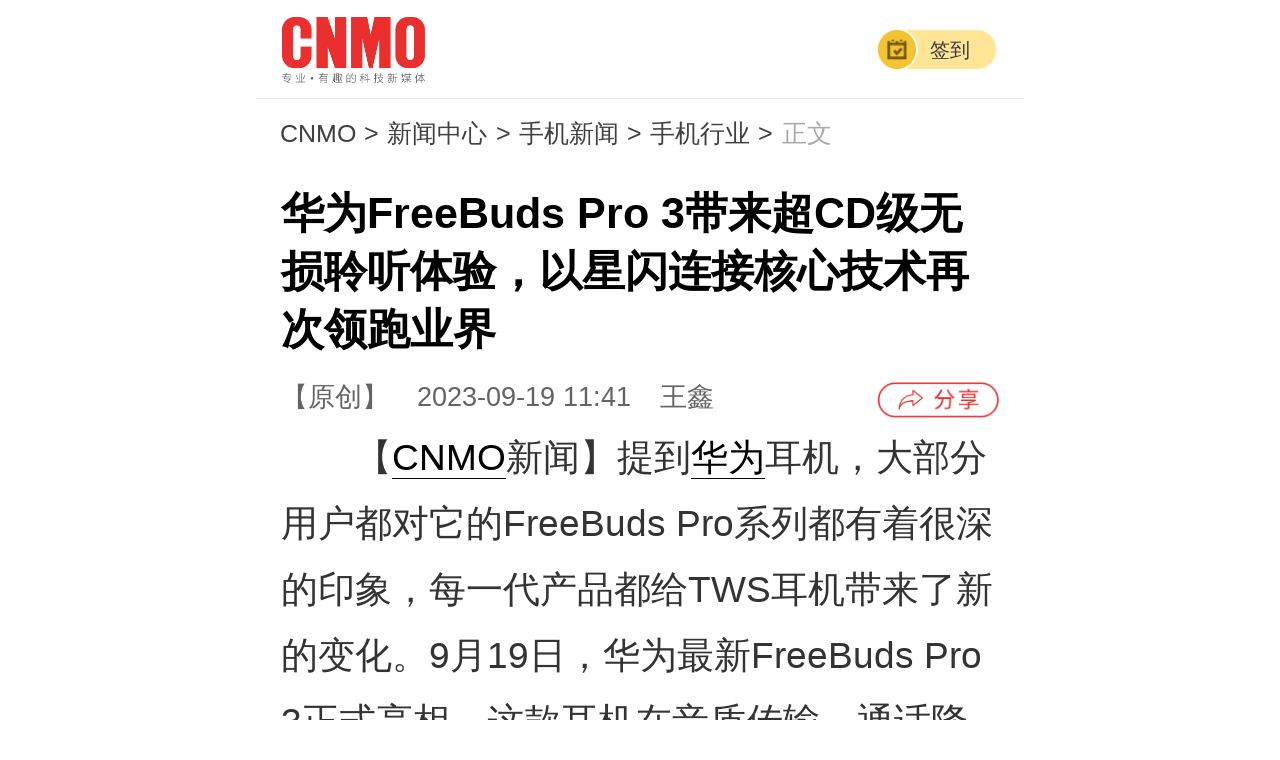

--- FILE ---
content_type: text/html; charset=gbk
request_url: https://m.cnmo.com/news/760504.html
body_size: 10336
content:
<!DOCTYPE  html>
<html  lang="en">
<head>
    <meta  charset="GBK">
    <meta  name="viewport"  content="width=device-width,  initial-scale=1.0,  maximum-scale=1.0,  minimum-scale=1.0,  user-scalable=0">
    <meta  http-equiv="X-UA-Compatible"  content="ie=edge">
    <meta  name="format-detection"  content="telephone=no">
    <title>华为FreeBuds Pro 3带来超CD级无损聆听体验，以星闪连接核心技术再次领跑业界_手机中国</title>
    <meta  name="keywords"  content="华为耳机,华为FreeBuds Pro 3">
    <meta  name="description"  content="华为FreeBuds Pro 3带来超CD级无损聆听体验，以星闪连接核心技术再次领跑业界">
    <meta name="applicable-device" content="mobile">
    <meta content="always" name="referrer">
    <meta property="og:type" content="news"/>
    <meta property="og:title" content="华为FreeBuds Pro 3带来超CD级无损聆听体验，以星闪连接核心技术再次领跑业界" />
    <meta property="og:description" content="华为FreeBuds Pro 3带来超CD级无损聆听体验，以星闪连接核心技术再次领跑业界" />
    <meta property="og:url" content="https://m.cnmo.com/news/760504.html" />
    <meta property="og:image" content="https://img.cnmo.com/2166_160x120/2165868.png" />
    <link rel="canonical" href="https://phone.cnmo.com/news/760504.html" >
    <!--    dns-prefetch    开始    -->
    <link rel="dns-prefetch"  href="//statict.cnmo.com"  />
    <link rel="dns-prefetch"  href="//staticm.cnmo.com"  />
    <link rel="apple-touch-icon-precomposed"  href="//statict.cnmo.com/origin/touch/www/images/CNMO.jpg">
    <!--    dns-prefetch    结束    -->

    <link  rel="stylesheet"  type="text/css"  href="//statict.cnmo.com/origin/??touch/www/css/reset.css,touch/www/css/cnmoPub.css?v=201911,touch/js/public/layer/skin/layer.css"  />
    <!--         <link  rel="stylesheet"  type="text/css"  href="//statict.cnmo.com/origin/touch/www/css/news.css?v=201911"> -->

    <link  rel="stylesheet"  type="text/css"  href="//statict.cnmo.com/origin/??touch/www/css/news.css?v=201911,touch/uCenter/css/W_Index.css,touch/uCenter/css_v3/CNMOshare1208.css,touch/www/css/news2020.css">
    <!-- 2020-07-09 用户二期新增吸底tab导航 -->
    <!--         <link rel="stylesheet" type="text/css" href="//statict.cnmo.com/origin/touch/uCenter/css/W_Index.css"> -->
    <style>
        .share-icon {
            display: inline-block;
            width: 0.6rem;  /* 根据实际尺寸调整 */
            height: 0.2rem;
            background: url(http://statict.cnmo.com/origin/touch/uCenter/images/share_detail.png) no-repeat center;
            background-size: contain;
            vertical-align: middle;
            cursor: pointer;
        }
    </style>
    <script  src="//statict.cnmo.com/origin/touch/www/js/375flexbile.js"></script>
    <script  type="text/javascript"  src="/xfile/m/js/public/ad/baiduAd_Detail.js?t=682"></script>    <script  type="text/javascript"  src="//pic.cnmo.com/oddjs/m_news/detail.js"></script>
    <script  type="text/javascript"  src="//pic.cnmo.com/oddjs/m_guandong/detail.js"></script>
    <script  type="text/javascript"  src="//pic.cnmo.com/oddjs/m_guandong/m_all_through.js"></script>
    <script  type="text/javascript">document.domain  =  'cnmo.com';var  IS_LOGIN  =  0,MOBILE_BINDED  =  0;</script>
    <script  type="text/javascript">
        (function(){
            var  bp  =  document.createElement('script');
            var  curProtocol  =  window.location.protocol.split(':')[0];
            if  (curProtocol  ===  'https'){
                bp.src  =  'https://zz.bdstatic.com/linksubmit/push.js';
            }else{
                bp.src  =  'http://push.zhanzhang.baidu.com/push.js';
            }
            var  s  =  document.getElementsByTagName("script")[0];
            s.parentNode.insertBefore(bp,  s);
        })();
    </script>

        <!-- add 2020-12-14 14:46:02 用户中心三期福利中心需求添加 -->
    <!--         <link rel="stylesheet" href="//statict.cnmo.com/origin/touch/js/public/layer/skin/layer.css" id="layui_layer_skinlayercss"> -->
    <!--         <link rel="stylesheet" type="text/css" href="//statict.cnmo.com/origin/touch/uCenter/css_v3/CNMOshare1208.css"> -->
    <!--         <link rel="stylesheet" type="text/css" href="//statict.cnmo.com/origin/touch/www/css/news2020.css"> -->

</head>

<body currObjid="760504" currRootid="760504" nextObjid="760541" address="手机中国网友" uid="-1" mstatus=""  identify="news">
<!-- 头部 -->
<section class="top-box  clearfix">
    <!-- cnmo -->
    <div class="head-cnmo pd12 clearfix">
        <div class="l">
            <a class="head-logo" href="//m.cnmo.com"></a>
        </div>
        <!-- 删除--够好啊 和个人信息侧滑按键  新增签到-->
        <a href="//my.m.cnmo.com/mobile.php?c=Center_MyTask&m=Index">
            <div class="r mt20200709 ">签到</div>
        </a>
        <!-- <div class="r mt8"> -->
        <!--     <a class="log-gou l" href="//go.cnmo.com" target='_blank'></a> -->
        <!--     <a id="breadTips" class="log-bread l" href="javascript:;"></a> -->
        <!-- </div> -->
    </div>
    <!-- 隐藏列表 -->
    <div class="bread-list" id="mask" style="display: none;">
        <!-- 遮罩层 -->
        <div class="bread_gary" style="display: block;"></div>
        <!-- 遮罩层end -->
        <!-- 隐藏信息 -->
        <div class="bread-box" style="display:block;">
            <div class="bra-sign">
                <!-- 顶部信息 -->
                <div class="sign-exp">
                    <div class="sgin-face">
                        <a href="//my.m.cnmo.com/"><img src="//statict.cnmo.com/origin/touch/www/images/tou-img.png" alt=""></a>
                    </div>
                    <!-- 未登录状态 -->
                    <div class="no-sign" style="display:none;">
                        <a href="//passport.m.cnmo.com/login/?backurl=https://m.cnmo.com/news/760504.html">登录</a>
                        <em>|</em>
                        <a href="//passport.m.cnmo.com/register/?backurl=https://m.cnmo.com/news/760504.html">注册</a>
                    </div>
                    <!-- 登录状态 -->
                    <div class="up-sign">
                        <span>甩锅大侠_你行</span><em class="icon icn-gard">10</em>
                    </div>
                </div>
                <!-- 搜索按钮 -->
                <a class="secrh" href="//m.cnmo.com/touchsearch.html">
                    <em class="icon"></em>
                    <span>请输入搜索关健词</span>
                </a>
                <!-- 搜索按钮 end-->
                <div class="sgin-lists">
                    <div class="sg-lis">
                        <a href="###">
                            <em class="icon sg-em01"></em>我的消息</a>
                    </div>
                    <div class="sg-lis">
                        <a href="###">
                            <em class="icon sg-em02"></em>账户安全</a>
                    </div>
                    <div class="sg-lis">
                        <a href="###">
                            <em class="icon sg-em03"></em>个人资料</a>
                    </div>
                    <div class="sg-lis">
                        <a href="###">
                            <em class="icon sg-em04"></em>退出登录</a>
                    </div>
                </div>
                <!-- 底部 信息 -->
                <div class="bear-footer">
                    <div class="centerbox clearfix">
                        <a id="touchUrl" href="//m.cnmo.com/" class="cur">触屏版</a>
                        <a id="pcUrl" href="//www.cnmo.com/?v=pcx">电脑版</a>
                    </div>
                    <!--                             <div class="rela"> -->
                    <!--                                 <a href="">关于CNMO</a><em>|</em> -->
                    <!--                                 <a href="">联系我们</a><em>|</em> -->
                    <!--                                 <a href="">站点地图</a> -->
                    <!--                             </div> -->
                    <p>
                        京ICP备09081256号<br>京公网安备：11010502036320
                    </p>
                </div>
                <!-- 底部信息end -->
            </div>
        </div>
        <!-- 隐藏信息 -->
    </div>
    <!-- 隐藏列表 -->
    <!-- cnmo ending -->
    <!-- news 占位 -->
    <div class="n-hight"></div>
    <!-- news占位 end -->
</section>
<!-- 头部 end -->
<div class="pageDiv" first_title="华为FreeBuds Pro 3带来超CD级无损聆听体验，以星闪连接核心技术再次领跑业界" first_url="/news/760504.html">
    <!--头部广告-->
    <div class="headder-add" id="headder-add"><script type="text/javascript">write_ad('cnmo_top_tonglan')</script></div>
    <!--头部广告end-->

    <!-- 最终页 -->
    <section class="news-list">
        <!-- 面包屑 -->
        <div class="bre_div">
            <a href="//m.cnmo.com">CNMO</a>
            <em>></em> <a href=https://m.cnmo.com/news/>新闻中心</a><em>></em> <a href=https://m.cnmo.com/phone/news/>手机新闻</a><em>></em> <a href=https://m.cnmo.com/news/phone_industry/>手机行业</a>            <em>></em>
            <span>正文</span>
        </div>
        <div class="head_ad_box">
            <script>write_ad("cnmo_mobile_mnews_article_end");</script><!--AD10AD-->
        </div>
        <!-- 文章 -->
        <div class="page-text">
            <h1 class="page-title">华为FreeBuds Pro 3带来超CD级无损聆听体验，以星闪连接核心技术再次领跑业界</h1>
            <div class="page-tit2">
                <span class="inf-btn">【原创】</span>                <span class="inf-time">2023-09-19 11:41</span>
                <span class="inf-author">王鑫</span>
                <div class="CNMOpopup r" share-img="https://img.cnmo.com/2166_160x120/2165868.png" share-title="华为FreeBuds Pro 3带来超CD级无损聆听体验，以星闪连接核心技术再次领跑业界" share-link="https://m.cnmo.com/news/760504.html" share-dec="提到华为耳机，大部分用户都对它的FreeBuds Pro系列都有着很深的印象，每一代产品都给TWS耳机带来了新的变化。9月19日，华为最新FreeBuds Pro 3正式亮相，这款耳机在音质传输、通话降噪、动态降噪、互联功能等方面都进行了全面升级，给我们带来了一款音质极致、功能强大的新一代旗舰耳机。先说音质，这可能是大家最关心的一个方面。华为FreeBuds Pro 3的最大亮点在于其采用了华为自主研发的星闪连接核心技术暨Polar码技术。这个技术极大提升了传输速率与稳定性，华为FreeBuds Pro 3通过与华为最新旗舰手机Mate60系列进行组合，可实现业界首发1.5Mbps的超CD级无损音质传输。这意味着，这个小小的蓝牙耳机，传输音乐效果已经超过了CD音质，可以完整地还原高解析音频中的所有细节，让我们听到毫无损耗的原汁原味音效。要实现如此高音质，除了信号编码技术，还需要相应的解码芯片来支持。FreeBuds Pro 3在这个方面也下足功夫，一边是自主研发的L2HC 3.0，另一边还有业界领先水平的LDAC解码。简单来说，L2HC 3.0是华为自家的专利技术，LDAC是业界公认的高端解码标准，虽然两者都可以解析高达96kHz/24bit的无损音频信号，但华为的L2HC 3.0的码率更高，抗干扰能力更好，可以让耳机更多时间运行在高码率上，因此无论是人声还是乐器演奏，都能充满细节感并跨越物理限制，带来超乎想象的逼真音效。当然，TWS无线耳机，不仅仅需要完美的声音呈现，也需要一个好的降噪体验，通话降噪也是近年来用户更为关注的功能点，FreeBuds Pro 3在通话效果上也有长足进步。能实现完美的通话降噪，最关键的要属全新的骨传导识音技术，它通过一个超高灵敏度的麦克风探测你说话时头骨的轻微振动，就可以截取清晰的语音信号，再配合多通道降噪算法，就可以有效过滤外界噪音，让通话声音变得清澈自然。即使是大风天，通话也十分清晰。除了通话降噪，主动降噪也是重中之重。FreeBuds Pro 3智慧动态降噪升级到了3.0，可以实时检测外界噪声特征，无论在咖啡厅、地铁还是办公室，更加实时地优化降噪体验，给你量身定制的安静空间。另外空间音频的还原也达到全新高度，通过升级的算法，时延降低25%，音源定位精准度提高40%，声音场景感知更加真实自然，让你犹如身临其境。不管你是在听音乐，还是观看视频或玩游戏，都能感受到声音明确的方位感和层次感，庞大的空间场景尽收耳中。当然，作为新一代的智能硬件，FreeBuds Pro 3也满载各种人性化的智能互联功能。比如它支持双设备快速切换，可以自由在手机、平板、电脑之间切换;还有便捷的离线查找功能，即使手机不在身边，也可以通过软件定位耳机的最后位置。另外还有语音助手、智能互通、操作定制等丰富功能，为我们带来无与伦比的易用体验。外观方面，FreeBuds Pro 3延续了华为一贯的简约美学风格，同时选择更加轻薄的材料，提升了佩戴舒适性。全新的雅川青配色也十分唯美，让人一看就沉醉在这样的视觉氛围中。综上所述，华为FreeBuds Pro 3在无损听感、智慧降噪与主动降噪、人机交互各个方面都带来了巨大提升，为用户带来前所未有的极致听觉体验和智能互动乐趣。它以其顶尖的硬件技术和人性化设计理念，必将成为音乐与生活新体验的首眩如果你想在听音乐的同时也升级生活，就快去关注并购买这款令人惊喜的华为旗舰耳机吧。" style="display: inline-block; cursor: pointer;">
<!--                    <img src="//statict.cnmo.com/origin/touch/uCenter/images/share_detail.png" alt="分享" style="width: 0.6rem;height: .2rem;vertical-align: middle;">-->
                    <span class="share-icon" role="button" aria-label="分享"></span>
                </div>

            </div>

            <div class="page-con mt10">
                <p>　　【<a target="_blank" href="//m.cnmo.com" class="key_word">CNMO</a>新闻】提到<a target="_blank" href="//m.cnmo.com/product/mobile/pro_sub_manu/sub_57_manu_613_1.shtml" class="key_word">华为</a>耳机，大部分用户都对它的FreeBuds Pro系列都有着很深的印象，每一代产品都给TWS耳机带来了新的变化。9月19日，华为最新FreeBuds Pro 3正式亮相，这款耳机在音质传输、通话降噪、动态降噪、互联功能等方面都进行了全面升级，给我们带来了一款音质极致、功能强大的新一代旗舰耳机。</p><p style="text-align:center;"><a target="_blank" href="/news/760504_2165966.html" ><img alt="" title="" title="" align="1"  src="//img.cnmo.com/2166_600x375/2165966.png" data-original ="//img.cnmo.com/2166_600x375/2165966.png"  /></a><br/></p><p>　　先说音质，这可能是大家最关心的一个方面。华为FreeBuds Pro 3的最大亮点在于其采用了华为自主研发的星闪连接核心技术暨Polar码技术。这个技术极大提升了传输速率与稳定性，华为FreeBuds Pro 3通过与华为最新旗舰<a target="_blank" href="//m.cnmo.com/phone/" class="key_word">手机</a>Mate60系列进行组合，可实现业界首发1.5Mbps的超CD级无损音质传输。这意味着，这个小小的蓝牙耳机，传输音乐效果已经超过了CD音质，可以完整地还原高解析音频中的所有细节，让我们听到毫无损耗的原汁原味音效。</p><p>　　要实现如此高音质，除了信号编码技术，还需要相应的解码芯片来支持。FreeBuds Pro 3在这个方面也下足功夫，一边是自主研发的L2HC 3.0，另一边还有业界领先水平的LDAC解码。简单来说，L2HC 3.0是华为自家的专利技术，LDAC是业界公认的高端解码标准，虽然两者都可以解析高达96kHz/24bit的无损音频信号，但华为的L2HC 3.0的码率更高，抗干扰能力更好，可以让耳机更多时间运行在高码率上，因此无论是人声还是乐器演奏，都能充满细节感并跨越物理限制，带来超乎想象的逼真音效。</p><p style="text-align:center;"><a target="_blank" href="/news/760504_2165967.html" ><img alt="" title="" title="" align="1"  src="//img.cnmo.com/2166_600x375/2165967.png" data-original ="//img.cnmo.com/2166_600x375/2165967.png"  /></a><br/></p><p>　　当然，TWS无线耳机，不仅仅需要完美的声音呈现，也需要一个好的降噪体验，通话降噪也是近年来用户更为关注的功能点，FreeBuds Pro 3在通话效果上也有长足进步。能实现完美的通话降噪，最关键的要属全新的骨传导识音技术，它通过一个超高灵敏度的麦克风探测你说话时头骨的轻微振动，就可以截取清晰的语音信号，再配合多通道降噪算法，就可以有效过滤外界噪音，让通话声音变得清澈自然。即使是大风天，通话也十分清晰。</p><p>　　除了通话降噪，主动降噪也是重中之重。FreeBuds Pro 3智慧动态降噪升级到了3.0，可以实时检测外界噪声特征，无论在咖啡厅、地铁还是办公室，更加实时地优化降噪体验，给你量身定制的安静空间。</p><p style="text-align:center;"><a target="_blank" href="/news/760504_2165968.html" ><img alt="" title="" title="" align="1"  src="//img.cnmo.com/2166_600x375/2165968.png" data-original ="//img.cnmo.com/2166_600x375/2165968.png"  /></a><br/></p><p>　　另外空间音频的还原也达到全新高度，通过升级的算法，时延降低25%，音源定位精准度提高40%，声音场景感知更加真实自然，让你犹如身临其境。不管你是在听音乐，还是观看视频或玩游戏，都能感受到声音明确的方位感和层次感，庞大的空间场景尽收耳中。</p><p>　　当然，作为新一代的智能硬件，FreeBuds Pro 3也满载各种人性化的智能互联功能。比如它支持双设备快速切换，可以自由在手机、平板、电脑之间切换;还有便捷的离线查找功能，即使手机不在身边，也可以通过软件定位耳机的最后位置。另外还有语音助手、智能互通、操作定制等丰富功能，为我们带来无与伦比的易用体验。</p><p style="text-align:center;"><a target="_blank" href="/news/760504_2165969.html" ><img alt="" title="" title="" align="1"  src="//img.cnmo.com/2166_600x375/2165969.png" data-original ="//img.cnmo.com/2166_600x375/2165969.png"  /></a><br/></p><p>　　外观方面，FreeBuds Pro 3延续了华为一贯的简约美学风格，同时选择更加轻薄的材料，提升了佩戴舒适性。全新的雅川青配色也十分唯美，让人一看就沉醉在这样的视觉氛围中。</p><p>　　综上所述，华为FreeBuds Pro 3在无损听感、智慧降噪与主动降噪、人机交互各个方面都带来了巨大提升，为用户带来前所未有的极致听觉体验和智能互动乐趣。它以其顶尖的硬件技术和人性化设计理念，必将成为音乐与生活新体验的首选。如果你想在听音乐的同时也升级生活，就快去关注并购买这款令人惊喜的华为旗舰耳机吧。</p>            </div>

            <!--分页-->
                                                                                        <p class="copyright">版权所有，未经许可不得转载</p>
                                        <!--分页-->
            <!-- 文章end -->
            <!-- 文章标签 -->
            <div class="txt-lab">
                <span>文章标签：</span>
                                    <a href="//m.cnmo.com/tags/gkrept/">华为耳机</a>
                            </div>
            <!-- 文章标签end -->
    </section>


    <!-- 新增  关联样式 2018-12-20-->
    <!-- 方式一 -->
      <!--empty 结束-->
    <!-- 新增关联样式 end -->

    <!-- 关联专题 -->
        <!-- 关联专题end -->

    <!-- add 2020-12-14 start  -->
    <div class="gary-lin10"></div>
    <section class="operation2020" data_id20="760504" data_title20="华为FreeBuds Pro 3带来超CD级无损聆听体验，以星闪连接核心技术再次领跑业界" data_url20="/news/760504.html" data_pic20="https://img.cnmo.com/2166_160x120/2165868.png" data_contents20="　　【CNMO新闻】提到华为耳机，大部分用户都对它的FreeBuds Pro系列都有着很深的印象，每一代产品都给TWS耳机带来了新的变化。9月19日，华为最新FreeBuds Pro 3正式亮相，这款耳机在音质传输、通话降噪、动态降噪、互联功能等方面都进行了全面升级，给我们带来了一款音质极致、功能强大的新一代旗舰耳机。　　先说音质，这可能是大家最关心的一个方面。华为FreeBuds Pro 3的最大亮点在于其采用了华为自主研发的星闪连接核心技术暨Polar码技术。这个技术极大提升了传输速率与稳定性，华为FreeBuds Pro 3通过与华为最新旗舰手机Mate60系列进行组合，可实现业界首发1.5Mbps的超CD级无损音质传输。这意味着，这个小小的蓝牙耳机，传输音乐效果已经超过了CD音质，可以完整地还原高解析音频中的所有细节，让我们听到毫无损耗的原汁原味音效。　　要实现如此高音质，除了信号编码技术，还需要相应的解码芯片来支持。FreeBuds Pro 3在这个方面也下足功夫，一边是自主研发的L2HC 3.0，另一边还有业界领先水平的LDAC解码。简单来说，L2HC 3.0是华为自家的专利技术，LDAC是业界公认的高端解码标准，虽然两者都可以解析高达96kHz/24bit的无损音频信号，但华为的L2HC 3.0的码率更高，抗干扰能力更好，可以让耳机更多时间运行在高码率上，因此无论是人声还是乐器演奏，都能充满细节感并跨越物理限制，带来超乎想象的逼真音效。　　当然，TWS无线耳机，不仅仅需要完美的声音呈现，也需要一个好的降噪体验，通话降噪也是近年来用户更为关注的功能点，FreeBuds Pro 3在通话效果上也有长足进步。能实现完美的通话降噪，最关键的要属全新的骨传导识音技术，它通过一个超高灵敏度的麦克风探测你说话时头骨的轻微振动，就可以截取清晰的语音信号，再配合多通道降噪算法，就可以有效过滤外界噪音，让通话声音变得清澈自然。即使是大风天，通话也十分清晰。　　除了通话降噪，主动降噪也是重中之重。FreeBuds Pro 3智慧动态降噪升级到了3.0，可以实时检测外界噪声特征，无论在咖啡厅、地铁还是办公室，更加实时地优化降噪体验，给你量身定制的安静空间。　　另外空间音频的还原也达到全新高度，通过升级的算法，时延降低25%，音源定位精准度提高40%，声音场景感知更加真实自然，让你犹如身临其境。不管你是在听音乐，还是观看视频或玩游戏，都能感受到声音明确的方位感和层次感，庞大的空间场景尽收耳中。　　当然，作为新一代的智能硬件，FreeBuds Pro 3也满载各种人性化的智能互联功能。比如它支持双设备快速切换，可以自由在手机、平板、电脑之间切换;还有便捷的离线查找功能，即使手机不在身边，也可以通过软件定位耳机的最后位置。另外还有语音助手、智能互通、操作定制等丰富功能，为我们带来无与伦比的易用体验。　　外观方面，FreeBuds Pro 3延续了华为一贯的简约美学风格，同时选择更加轻薄的材料，提升了佩戴舒适性。全新的雅川青配色也十分唯美，让人一看就沉醉在这样的视觉氛围中。　　综上所述，华为FreeBuds Pro 3在无损听感、智慧降噪与主动降噪、人机交互各个方面都带来了巨大提升，为用户带来前所未有的极致听觉体验和智能互动乐趣。它以其顶尖的硬件技术和人性化设计理念，必将成为音乐与生活新体验的首选。如果你想在听音乐的同时也升级生活，就快去关注并购买这款令人惊喜的华为旗舰耳机吧。">
        <div class="icc2020 icc2020_01" data_off="0"><i></i><span class="20dz">0</span></div>
        <div class="icc2020 icc2020_02"><i></i><span>收藏</span></div>
        <div class="icc2020 icc2020_03 CNMOpopup" data-link="https://m.cnmo.com/news/760504.html"><i></i>分享</div>
    </section>
    <!-- add 2020-12-14 end  -->

    <!-- Single or Multiple -->
    <div class="vote_boxs mt10 pdT10 bodych" currObjid="760504">
        <div class="rele-hd">
            <p>参与投票</p>
        </div>
        <div class="inner bgs">
        </div>
    </div>

    <!-- 百度网盟推广 Start LiuXinXiu 2016/11/16 -->
    <!--    <section class="baid-cpro mt10 pdT10" id="BaiduAd_ad01">-->
    <!--        <div class="bgfff">-->
    <!--        -->    <!--        </div>-->
    <!--    </section>-->
    <!--百度网盟推广end-->

    <!-- 网友评论 -->
    <section class="news-comment  pdT10" id="commentsArea">
        <div class="new-cp">
            <div class="news-hd">
                <p>网友评论</p>
            </div>
            <!-- 评论框 -->
            <div class="bd">
                <div class="m-comment-textarea item">
                    <div class="cont">
                        <textarea class="hideToTop" placeholder="别拦我，我就要写**"></textarea>
                    </div>

                    <div  class="action  flex-box">
                        <div  class="m-login  flex"  id="user_login">
                            <a  class="login-btn"  href="//passport.m.cnmo.com/login/?backurl=">登录</a>
                            <i>|</i>
                            <a  class="reg-btn"  href="//passport.m.cnmo.com/register/?backurl=">注册</a>
                        </div>
                        <div  class="btn">
                            <div  class="sendComment"  objid="760504" rootid="760504"  showpic="doc" usable="true" >发布</div>
                        </div>
                    </div>
                </div>
                <!-- 登录后评论 -->
                <div class="m-comment-list">
                                                                                                        <div class="m-item">
                                    <div class="cont">
                                        <a href="http://i.cnmo.com/space-uid-1249832.html">
                                            <span class="userImg"><img src="//avatar2.cnmo.com/001/24/98/32_avatar_middle.jpg?ver=1.1"></span><span class="user ">oifne33</span>
                                                                                        
                                                                                                                                </a>
                                    </div>
                                    <div class="usercont">原来是这样，已经了解了</div>
                                    <div class="other flex-box">
                                        <div class="time flex">2023-09-19</div>
                                        <div class="info">
                                <span class="thumb rel z100">
                                    <div class="setAgree abs t0 w100 h100 z101" objid="760504" rootid="760504" showpic="doc" commentId="1115744" usable="true"></div>
                                    <i class="ico ico-hover"></i>
                                    <span>0</span>
                                </span>
                                        </div>
                                    </div>
                                </div>
                                                                                                                <div class="m-item">
                                    <div class="cont">
                                        <a href="http://i.cnmo.com/space-uid-3162939.html">
                                            <span class="userImg"><img src="//avatar9.cnmo.com/003/16/29/39_avatar_middle.jpg?ver=1.1"></span><span class="user ">日光倾城</span>
                                                                                        
                                                                                                                                </a>
                                    </div>
                                    <div class="usercont">希望能坚持下去。</div>
                                    <div class="other flex-box">
                                        <div class="time flex">2023-09-19</div>
                                        <div class="info">
                                <span class="thumb rel z100">
                                    <div class="setAgree abs t0 w100 h100 z101" objid="760504" rootid="760504" showpic="doc" commentId="1115707" usable="true"></div>
                                    <i class="ico ico-hover"></i>
                                    <span>0</span>
                                </span>
                                        </div>
                                    </div>
                                </div>
                                                                                                                <div class="m-item">
                                    <div class="cont">
                                        <a href="http://i.cnmo.com/space-uid-1192867.html">
                                            <span class="userImg"><img src="//avatar7.cnmo.com/001/19/28/67_avatar_middle.jpg?ver=1.1"></span><span class="user ">零下45度</span>
                                                                                        
                                                                                                                                </a>
                                    </div>
                                    <div class="usercont">个性化终于个性了一回</div>
                                    <div class="other flex-box">
                                        <div class="time flex">2023-09-19</div>
                                        <div class="info">
                                <span class="thumb rel z100">
                                    <div class="setAgree abs t0 w100 h100 z101" objid="760504" rootid="760504" showpic="doc" commentId="1115615" usable="true"></div>
                                    <i class="ico ico-hover"></i>
                                    <span>0</span>
                                </span>
                                        </div>
                                    </div>
                                </div>
                                                                                            <!-- 查看更多 -->
                                            <div class="m-loading-more"><a class="mos-item" target="_blank" href="index.php?c=CommentsDetail&m=Index&documentId=760504">查看更多</a></div>
                                    </div>
                <!-- 登录后评论 end -->
            </div>
        </div>
    </section>
    <!-- 网友评论end -->

    <!--百度网盟推广-->
    <!-- 百度网盟推广 Start LiuXinXiu 2016/11/16 -->
    <!--    <section class="baid-cpro mt10 bgfff" id="BaiduAd_ad02">-->
    <!--    -->    <!--    </section>-->
    <!--百度网盟推广end-->

    <!-- 搜索关键词 -->

    <section  class="seach-cnmo  borderb  pd10  bgfff"><input  name="q"  type="text"  class="seach-text  keywordFooter"  placeholder="输入搜索关键字"><input  type="button"  class="seach-btn  hideToTop  icon"></section>
    <div class="gary-lin10"></div>
    <!-- 搜索关键词end -->
    <!-- 列表 -->


    <!--底部通栏  -->
    <!--    <section class="baid-cpro mt10 bgfff" >-->
    <!--        <script>write_ad("m_article_nav")</script>-->
    <!--    </section>-->

    <section class="main-bab" >
        <div class="rele-hd">
            <p>热门文章</p>
        </div>
        <div class="main-list cf" id='hot_title'>
                                                <div class="m-list-con cf">
                        <a href="//m.cnmo.com/news/760541.html" class="m-list-img">
                            <img src="//img.cnmo.com/2167_400x250/2166001.jpg" alt="外媒实测：这几款旧iPhone升级iOS 17后续航降低" onerror="javascript:this.src='//statict.cnmo.com//origin/touch/www/images/list_img.jpg';">
                        </a>
                        <div class="m-list-right">
                            <a href="//m.cnmo.com/news/760541.html" class="m-list-con-tit">外媒实测：这几款旧iPhone升级iOS 17后续航降低                            </a>
                            <div class="m-list-con-tit1">
                                                                    <a href="//m.cnmo.com/tags/ybkobj/" class="m-list-con-btn2">iPhone手机</a>
                                                                    <a href="//m.cnmo.com/tags/4a2ow0/" class="m-list-con-btn2">iPhone 13系列</a>
                                                                    <a href="//m.cnmo.com/tags/ios154/" class="m-list-con-btn2">iOS 15.4</a>
                                                            </div>
                        </div>
                    </div>
                                                    <div class="m-list-con cf">
                        <a href="//m.cnmo.com/news/760539.html" class="m-list-img">
                            <img src="//img.cnmo.com/2166_400x250/2165994.png" alt="终于要来了！MG Cyberster将于9月26日正式开启预售" onerror="javascript:this.src='//statict.cnmo.com//origin/touch/www/images/list_img.jpg';">
                        </a>
                        <div class="m-list-right">
                            <a href="//m.cnmo.com/news/760539.html" class="m-list-con-tit">终于要来了！MG Cyberster将于9月26日正式开启预售                            </a>
                            <div class="m-list-con-tit1">
                                                                    <a href="//m.cnmo.com/tags/r31pjy/" class="m-list-con-btn2">MG</a>
                                                                    <a href="//m.cnmo.com/tags/6w0gd2/" class="m-list-con-btn2">MG电动车</a>
                                                                    <a href="//m.cnmo.com/tags/1f695z/" class="m-list-con-btn2">上汽MG</a>
                                                            </div>
                        </div>
                    </div>
                        </div>
        <div class="more-list"><a>加载更多</a></div>
    </section>

    <!-- 新闻底部吸底广告 -->
            <script type="text/javascript">write_ad("cnmo_m_article_news_make_bottom");</script>
        <!-- 评测底部吸底广告 -->
        <!-- 导购底部吸底广告 -->
        <!-- 通用吸顶广告 -->
    <script type="text/javascript">write_ad("cnmo_m_article_all_make_button");</script>


    <!-- 列表end -->
    <!-- 最终页end -->
    <!--连续加载用新加页面-->
    <div class="pageDivN" id="pageDivN"></div>
    <!--连续加载用新加页面end-->
    <div class="list_loading loading_move" id="loading_move" style="display:block; background:none;">
        <div class="load_ing">'
            <p><i class="round"></i><span class="upload">努力加载中...</span></p>
        </div>
    </div>
    <!-- 没有更多了 -->
    <div class="main-ending" id="main-ending">
        <p>没有更多了</p>
    </div>
    <!-- 没有更多了end -->
</div>
<!-- 返回顶部 -->
<div id="to_top" class="icon" style="display: none;">
    <a href="javascript:;"></a>
</div>
<!-- 返回顶部end -->
<section class="h0"  style='display:none'>
    <ul class="m_list_bottom">
        <li><a href="//m.cnmo.com/app/iphone/"><strong>酷软汇</strong></a></li>
        <li><a href="//m.cnmo.com/tu/cartoon.html"><strong>漫画</strong></a></li>
        <li><a href="//m.cnmo.com/onlive/"><strong>直播</strong></a></li>
        <li><a href="//m.cnmo.com/xiaodao/"><strong>小道消息</strong></a></li>
        <li><a href="//m.cnmo.com/jiqing/"><strong>机情问答</strong></a></li>
    </ul>
</section>


<!--公共底部end-->

<!-- add 2020-12-14 start  -->
<!-- 蒙层 -->
<div class="mengc"></div>
<!-- 分享 -->
<section class="CNMOshare">
    <div class="myShare">
        <div class="shareNav">
            <ul>
                <li style="width: 20%;">
                    <div class="areImg areImg5" style="background: url(https://statict.cnmo.com/origin/touch/uCenter/images/download_qrcode.png) no-repeat;background-size: 100% 100%;"></div>
                    <p>分享卡片</p>
                </li>
                <li class="anjian" style="width: 20%;">
                    <div class="areImg areImg1"></div>
                    <p>朋友圈</p>
                </li>
                <li class="anjian" style="width: 20%;">
                    <div class="areImg areImg2"></div>
                    <p>微信</p>
                </li>
                <li style="width: 20%;">
                    <div class="areImg areImg3"></div>
                    <p>微博</p>
                </li>
                <li style="width: 20%;">
                    <div class="areImg areImg4"></div>
                    <p>复制链接</p>
                </li>
            </ul>
        </div>
        <div class="shareNO">取消分享</div>
    </div>
</section>
<!-- 分享提示 -->
<section class="Tips">
    <div class="tNav">
        <div class="tdel"></div>
        <div class="te"></div>
        <div class="tp">使用浏览器的分享功能 <br>发送给更多好友</div>
    </div>
    <div class="tpgo"></div>
</section>
<!-- 微信 分享提示 -->
<section class="WXTips">
    <div class="wxtpgo"></div>
    <div class="tNav">
        <div class="wxtdel"></div>
        <div class="wxte"></div>
        <div class="tp">请点击右上角 <br>分享给更多好友</div>
    </div>
</section>
<!-- 复制地址 放到页面最下面 js动态添加地址-->
<span id="data_url" style="opacity:0"></span>
<!-- add 2020-12-14 end  -->

<script type="text/javascript" src="//static.cnmo.com/common/public.js"></script>
<script type="text/javascript" src="//static.cnmo.com/tongji/cl.js"></script>

<script>
    new Image().src='//pvsite.cnmo.com/images/at001.gif?type=m_article_pv&objid=760504&r='+Math.random();
</script>
<script>
    var _hmt = _hmt || [];
    (function() {
        var hm = document.createElement("script");
        hm.src = "//hm.baidu.com/hm.js?1de4de9b97dc137046948dc2dbe67061";
        var s = document.getElementsByTagName("script")[0];
        s.parentNode.insertBefore(hm, s);
    })();
</script>

<!-- 底层遮罩 -->
<div class="por_mask" id="par_mask" style="display: none;">
    <div class="cover-floor" id="cover-floor"></div>
</div>
<!-- 底层遮罩 end-->
<!--  weixin二维码分享朋友圈  -->
<div  id="bdshare_weixin_qrcode_dialog"  class="bd_weixin_popup"  style="  display:  none;"><div  class="bd_weixin_popup_head"><span>分享到微信朋友圈</span><a  href="#"  onclick="return  false;"  class="bd_weixin_popup_close">×</a></div><div  id="bdshare_weixin_qrcode_dialog_qr"  class="bd_weixin_popup_main"></div><div  class="bd_weixin_popup_foot">打开微信，点击底部的“发现”，<br>使用“扫一扫”即可将网页分享至朋友圈。</div></div>
<!--  weixin二维码分享朋友圈  -->
<input type="hidden" id="shareDesc" value="提到华为耳机，大部分用户都对它的FreeBuds Pro系列都有着很深的印象，每一代产品都给TWS耳机带来了新的变化。9月19日，华为最新FreeBuds Pro 3正式亮相，这款耳机在音质传输、通话降噪、动态降噪、互联功能等方面都进行了全面升级，给我们带来了一款音质极致、功能强大的新一代旗舰耳机。先说音质，这可能是大家最关心的一个方面。华为FreeBuds Pro 3的最大亮点在于其采用了华为自主研发的星闪连接核心技术暨Polar码技术。这个技术极大提升了传输速率与稳定性，华为FreeBuds Pro 3通过与华为最新旗舰手机Mate60系列进行组合，可实现业界首发1.5Mbps的超CD级无损音质传输。这意味着，这个小小的蓝牙耳机，传输音乐效果已经超过了CD音质，可以完整地还原高解析音频中的所有细节，让我们听到毫无损耗的原汁原味音效。要实现如此高音质，除了信号编码技术，还需要相应的解码芯片来支持。FreeBuds Pro 3在这个方面也下足功夫，一边是自主研发的L2HC 3.0，另一边还有业界领先水平的LDAC解码。简单来说，L2HC 3.0是华为自家的专利技术，LDAC是业界公认的高端解码标准，虽然两者都可以解析高达96kHz/24bit的无损音频信号，但华为的L2HC 3.0的码率更高，抗干扰能力更好，可以让耳机更多时间运行在高码率上，因此无论是人声还是乐器演奏，都能充满细节感并跨越物理限制，带来超乎想象的逼真音效。当然，TWS无线耳机，不仅仅需要完美的声音呈现，也需要一个好的降噪体验，通话降噪也是近年来用户更为关注的功能点，FreeBuds Pro 3在通话效果上也有长足进步。能实现完美的通话降噪，最关键的要属全新的骨传导识音技术，它通过一个超高灵敏度的麦克风探测你说话时头骨的轻微振动，就可以截取清晰的语音信号，再配合多通道降噪算法，就可以有效过滤外界噪音，让通话声音变得清澈自然。即使是大风天，通话也十分清晰。除了通话降噪，主动降噪也是重中之重。FreeBuds Pro 3智慧动态降噪升级到了3.0，可以实时检测外界噪声特征，无论在咖啡厅、地铁还是办公室，更加实时地优化降噪体验，给你量身定制的安静空间。另外空间音频的还原也达到全新高度，通过升级的算法，时延降低25%，音源定位精准度提高40%，声音场景感知更加真实自然，让你犹如身临其境。不管你是在听音乐，还是观看视频或玩游戏，都能感受到声音明确的方位感和层次感，庞大的空间场景尽收耳中。当然，作为新一代的智能硬件，FreeBuds Pro 3也满载各种人性化的智能互联功能。比如它支持双设备快速切换，可以自由在手机、平板、电脑之间切换;还有便捷的离线查找功能，即使手机不在身边，也可以通过软件定位耳机的最后位置。另外还有语音助手、智能互通、操作定制等丰富功能，为我们带来无与伦比的易用体验。外观方面，FreeBuds Pro 3延续了华为一贯的简约美学风格，同时选择更加轻薄的材料，提升了佩戴舒适性。全新的雅川青配色也十分唯美，让人一看就沉醉在这样的视觉氛围中。综上所述，华为FreeBuds Pro 3在无损听感、智慧降噪与主动降噪、人机交互各个方面都带来了巨大提升，为用户带来前所未有的极致听觉体验和智能互动乐趣。它以其顶尖的硬件技术和人性化设计理念，必将成为音乐与生活新体验的首眩如果你想在听音乐的同时也升级生活，就快去关注并购买这款令人惊喜的华为旗舰耳机吧。">
<input type="hidden" id="sharePictureUrl" value="https://img.cnmo.com/2166/2165868.png">

<!-- 海报生成器相关HTML结构 -->
<div id="qrcode" style="display: none;"></div>

<!-- 海报模态窗 -->
<div id="posterModal" style="display: none; position: fixed; top: 0; left: 0; right: 0; bottom: 0; width: 100vw; height: 100vh; background: rgba(0,0,0,0.9); z-index: 99999; overflow: hidden; touch-action: none;">
    <!-- 整体内容容器 - 包含所有元素（关闭按钮、海报、下载按钮、提示文字），整体占据90%空间并居中 -->
    <div id="posterContainer" style="position: absolute; top: 50%; left: 50%; transform: translate(-50%, -50%); width: 90%; height: 90%; display: flex; align-items: center; justify-content: center;">

        <!-- 内容区域 - 相对定位，包含所有可见元素 -->
        <div id="posterContent" style="position: relative; display: flex; flex-direction: column; align-items: center; justify-content: center;">

            <!-- 关闭按钮 - 定位在海报右上角，圆心与右上角顶点一致 -->
            <button id="closeModal" style="position: absolute; top: 0; right: 0; background: rgba(255,255,255,0.95); color: #303030; border: none; border-radius: 50%; width: 30px; height: 30px; font-size: 20px; cursor: pointer; z-index: 100001; display: flex; align-items: center; justify-content: center; padding: 0; line-height: 1; box-shadow: 0 2px 12px rgba(0,0,0,0.4); transform: translate(50%, -50%);">&#215;</button>

            <!-- 海报图片容器 -->
            <div id="posterImageWrapper" style="position: relative; display: flex; align-items: center; justify-content: center;">
                <!-- 隐藏Canvas，用于生成海报 -->
                <canvas id="posterCanvas" style="display: none; width: auto; height: auto; box-shadow: 0 4px 20px rgba(0,0,0,0.5);"></canvas>

                <!-- 海报图片 - 保持1080x2360比例，直角 -->
                <img id="posterPreviewImg" alt="CNMO poster" style="display: none; width: auto; height: auto; -webkit-user-select: auto; user-select: auto; -webkit-touch-callout: default; pointer-events: auto; box-shadow: 0 4px 20px rgba(0,0,0,0.5);">
            </div>

            <!-- 下载按钮容器 - 紧跟在海报下方 -->
            <div id="posterButtons" style="display: flex; flex-direction: column; align-items: center; gap: 10px; margin-top: 20px;">
                <button id="downloadPoster" style="background: linear-gradient(135deg, #eb2e2e 0%, #ff6b6b 100%); color: white; border: none; padding: 12px 30px; font-size: 16px; border-radius: 25px; cursor: pointer; box-shadow: 0 4px 15px rgba(235,46,46,0.4); font-weight: 600; transition: all 0.3s ease; white-space: nowrap;">
                    <span id="downloadBtnText"></span>
                </button>
                <p id="downloadTip" style="color: #ccc; font-size: 12px; margin: 0; text-align: center; line-height: 1.4; white-space: nowrap;"></p>
            </div>
        </div>
    </div>
</div>
<script>
    // GBK编码，使用JS设置文本内容
    document.addEventListener('DOMContentLoaded', function() {
        var btnText = document.getElementById('downloadBtnText');
        var tip = document.getElementById('downloadTip');
        if (btnText) btnText.textContent = '下载图片';
        if (tip) tip.textContent = '如点击下载图片无效，请长按图片保存分享';
    });
</script>
<!-- 海报生成器相关HTML结构 end -->
</body>
<script type="text/javascript" src="//statict.cnmo.com/origin/??touch/www/js/public/jquery-2.2.3.min.js,touch/www/js/public/jquery.qrcode.min.js,touch/www/js/public/nativeShare.js,touch/www/js/public/userLogin.js,touch/www/js/public/vcnmo.js"></script>
<!-- add 2020-12-14 start  -->
<script type="text/javascript" src="//statict.cnmo.com/origin/touch/js/public/layer/layer.js"></script>
<!-- <script type="text/javascript" src="//statict.cnmo.com/origin/touch/www/js/news2020.js"></script> -->
<!-- 微信分享插件 -->
<script type="text/javascript" src="//res.wx.qq.com/open/js/jweixin-1.4.0.js"></script>
<!-- 分享统一插件 -->
<!-- <script type="text/javascript" src="//statict.cnmo.com/origin/touch/uCenter/js/clipboard.min.js"></script> -->
<!-- <script type="text/javascript" src="//statict.cnmo.com/origin/touch/uCenter/js_v3/CNMOshare1208.js"></script> -->
<!-- 阅读文章 领取奖品 -->
<!-- <script type="text/javascript" src="//statict.cnmo.com/origin/touch/uCenter/js_v3/ReadingReward.js"></script> -->
<!-- add 2020-12-14 end  -->
<!-- <script type="text/javascript" src="//statict.cnmo.com/origin/touch/www/js/news.js"></script> -->

<script type="text/javascript" src="//statict.cnmo.com/origin/??touch/www/js/news2020.js,touch/uCenter/js/clipboard.min.js,touch/uCenter/js_v3/CNMOshare1208.js,touch/uCenter/js_v3/ReadingReward.js?v=6.0"></script>

<script type="text/javascript" src="//statict.cnmo.com/plug/slider/offsetHeight.js?v=1769234966"></script>

<!-- 海报生成脚本合并打包引入 - ES5兼容版（支持IE10+和PHP5.4及以上） -->
<!-- <script type="text/javascript" src="//m.cnmo.com/qrcode/share/poster_handler_es5.js?v=1"></script> -->

<!-- 海报生成脚本 - UTF-8编码，浏览器自动检测 -->
<script type="text/javascript" src="//m.cnmo.com/qrcode/1105/app_poster.js?v=1769234966"></script>
<script type="text/javascript">
    // 绑定 areImg5 点击事件
    $(document).ready(function() {
        $('.areImg5').on('click', function() {
            // 调用 app-poster.js 中的海报生成函数
            if (typeof generatePoster === 'function') {
                generatePoster();
            } else {
                console.error('app_poster.js 未正确加载或 generatePoster 函数不存在');
            }
        });
    });
</script>

</html>

--- FILE ---
content_type: text/html; charset=gbk
request_url: https://passport.cnmo.com/index.php?c=Member_Api_LoginStatus&callback=jQuery223033042543509572253_1769234970201&_=1769234970202
body_size: 287
content:
jQuery223033042543509572253_1769234970201([]);

--- FILE ---
content_type: text/css
request_url: https://statict.cnmo.com/origin/??touch/www/css/reset.css,touch/www/css/cnmoPub.css?v=201911,touch/js/public/layer/skin/layer.css
body_size: 6654
content:
/*公共*/

* {
    margin: 0;
    padding: 0;
}

img {
    border: 0;
    display: inline-block;
}

b,
strong {
    font-weight: bold;
}

button,
input,
textarea {
    font-size: 100%;
    margin: 0;
    vertical-align: baseline;
    outline: none;
    -webkit-tap-highlight-color: rgba(0, 0, 0, 0);
}

input[type="button"],
input[type="submit"],
input[type="text"],
input[type="tel"],
input[type="password"] {
    -webkit-appearance: none;
}

textarea {
    word-wrap: break-word;
    overflow: hidden;
    vertical-align: top;
    word-wrap: break-word;
    word-break: break-all;
    resize: none;
    box-shadow: none;
    border-radius: 0
}

table {
    border-collapse: collapse;
    border-spacing: 0
}

em,
i {
    font-style: normal
}

ul,
li {
    list-style: none outside
}

a,
a:hover {
    text-decoration: none;
}

p,
dd,
pre {
    word-break: break-all
}

.will {
    will-change: transform, opacity;
}
*::-webkit-input-placeholder {
    color: #cbcbcb;
    font-family: "微软雅黑", "microsoft yahei", "Helvetica Neue", Helvetica, STHeiTi, sans-serif;
}
::-webkit-input-placeholder {
    color: #cbcbcb;
    font-family: "微软雅黑", "microsoft yahei", "Helvetica Neue", Helvetica, STHeiTi, sans-serif;
}
::input-placeholder {
    color: #cbcbcb;
    font-family: "微软雅黑", "microsoft yahei", "Helvetica Neue", Helvetica, STHeiTi, sans-serif;
}
/* 常用功能控制符 */

.l {
    float: left
}

.r {
    float: right
}

.c {
    clear: both;
    height: 0;
    overflow: hidden
}

.clearfix:after {
    display: table;
    content: " ";
    clear: both
}

.n {
    display: none
}

.p {
    position: relative
}

.b {
    font-weight: bold !important
}
html {
    -webkit-text-size-adjust: none;
    -webkit-font-smoothing: antialiased;
}


/* 鍘婚櫎鐐瑰嚮鏁堟灉 */
ul, li, ol, menu {
    list-style: none;
}
a, ins, u, del {
    text-decoration: none;
}
* {
    margin: 0;
    padding: 0;
}
.notouch {
    -webkit-tap-highlight-color: rgba(0, 0, 0, 0);
    outline: none
}

a {
    -webkit-tap-highlight-color: transparent;
    -webkit-touch-callout: none;
    -webkit-user-select: none;
}

.c999 {
    color: #999 !important
}

.c666 {
    color: #666 !important
}

.c333 {
    color: #333 !important
}

.c000 {
    color: #000 !important
}

.cfff {
    color: #FFF !important
}

/*.f12{font-size:1.2rem !important}
.f13{font-size:1.3rem !important}
.f14{font-size:1.4rem !important}
.f16{font-size:1.6rem !important}
.f17{font-size:1.7rem !important}
.f18{font-size:1.8rem !important}*/

.bfff {
    background: #FFF
}

.cc {
    text-align: center
}

.mt10 {
    margin-top: 0.05rem !important
}

.mt15 {
    margin-top: 0.075rem !important
}

.mbt15 {
    margin: 0.075rem 0
}

.mt8 {
    margin-top: .04rem;
}

.pd12 {
    padding: 0 .12rem;
}

.cf:after {
    clear: both;
    display: block;
    height: 0;
    visibility: hidden;
    content: "/20";
}

.cf {
    zoom: 1;
    clear: both;
}

body {
    width: 3.75rem;
    margin: 0 auto;
    color: #000;
    background: #fff;
    font-family: "寰蒋闆呴粦", "microsoft yahei", "Helvetica Neue", Helvetica, STHeiTi, sans-serif;
    overflow-x: hidden;
    position: relative;
    font-size: .12rem;
}

input,
textarea,
button {
    font-family: "寰蒋闆呴粦", "microsoft yahei", "Helvetica Neue", Helvetica, STHeiTi, sans-serif;
}

a {
    color: #000;
}

.icon {
    background-image: url("/origin/touch/www/images/cnmo-icon.png");
    background-size: 3rem 1.5rem;
    background-repeat: no-repeat;
}

/* 鍏叡瀵艰埅 */

.top-box {
    height: .85rem;
    /* background: rgba(0, 0, 0, .3); */
    /* border-bottom: 1px solid #eaeaea; */
}

.head-cnmo {
    height: .3rem;
    padding-top: .09rem;
    position: relative;
	z-index:99;
}

.head-cnmo .head-logo {
    display: block;
    width: .71rem;
    height: .33rem;
    background-image: url("/origin/touch/www/images/cnmo1.png");
    background-repeat: no-repeat;
    background-size: .71rem .33rem;
    margin-top: -0.01rem;
}

.head-cnmo .log-gou {
    display: inline-block;
    width: .53rem;
    height: .17rem;
    background-image: url("/origin/touch/www/images/gou.png");
    background-size: .53rem .17rem;
    margin-right: .15rem;
}

.head-cnmo .log-bread {
    display: inline-block;
    width: .18rem;
    height: .17rem;
    background-image: url("/origin/touch/www/images/22top-icon.png");
    background-size: .18rem .17rem;
}

/* 闅愯棌闈㈡澘 */

.bread-list {
    position: absolute;
    top: 0;
    left: 100%;
    width: 3.75rem;
    height: 100%;
    z-index: 666;
}

.bread_gary {
    width: 1.15rem;
    position: absolute;
    left: 0;
    height: 100%;
    background: url("/origin/touch/www/images/mark-jian.png") no-repeat center;
}

.bread-box {
    margin-left: 1.15rem;
    width: 2.6rem;
    height: 100%;
    background-color: #fff;
    overflow-x: hidden;
    z-index: 11111;
    font-size: .15rem;
}

.bra-sign {
    padding: 0 .2rem;
    height: 100%;
    position: relative;
}

.sgin-face {
    padding-top: .3rem;
    margin: 0 auto;
    width: .8rem;
    height: .8rem;
    
}

.sgin-face img {
    width: 100%;
    height: 100%;
    border-radius: 50%;
}

.no-sign {
	display:table;
    text-align: center;
    padding-top: .12rem;
	    margin: 0 auto;
}

.no-sign em {
    display: inline-block;
    padding: 0 .25rem;
    color: #a7a7a7;
}

/* 鐧诲綍鐘舵€? */

.up-sign {
    padding-top: .12rem;
    text-align: center;
}

.up-sign .icn-gard {
    display: inline-block;
    width: .22rem;
    height: .09rem;
    line-height: .09rem;
    background-position: -1.25rem -.4rem;
    color: #fff;
    font-size: .07rem;
    vertical-align: middle;
    margin-top: -.02rem;
    padding-left: .03rem;
    margin-left: .05rem;
}
.anz .up-sign .icn-gard{
    padding-top: .01rem;
}
.secrh {
    display: block;
    width: 2.2rem;
    height: .25rem;
    line-height: .25rem;
    border-radius: .25rem;
    background: #f4f4f4;
    margin-top: .12rem;
    text-align: center;
    margin-bottom: .15rem;
}

.secrh em {
    display: inline-block;
    width: .11rem;
    height: .12rem;
    background-position: -1rem -.4rem;
    vertical-align: middle;
    margin-top: -.01rem;
    margin-right: .07rem;
}

.secrh span {
    color: #cacaca;
}

.sgin-lists .sg-lis {
    padding: .14rem 0;
    border-bottom: 1px solid #efefef;
}

.sgin-lists .sg-lis a em {
    display: inline-block;
    width: .16rem;
    height: .14rem;
    vertical-align: middle;
    margin-top: -.03rem;
    margin-right: .1rem;
}

.sgin-lists .sg-lis a .sg-em01 {
    background-position: 0 -.4rem;
}

.sgin-lists .sg-lis a .sg-em02 {
    background-position: -.25rem -.4rem;
}

.sgin-lists .sg-lis a .sg-em03 {
    background-position: -.5rem -.4rem;
}

.sgin-lists .sg-lis a .sg-em04 {
    background-position: -.75rem -.4rem;
}

.bear-footer {
    text-align: center;
    position: absolute;
    bottom: .12rem;
    left: .2rem;
}

.bear-footer .centerbox a {
    display: block;
    float: left;
    width: 1.09rem;
    height: .28rem;
    text-align: center;
    line-height: .28rem;
    background: #f4f4f4;
    font-size: .14rem;
    color: #000;
}

.bear-footer .centerbox a:first-child {
    margin-right: .02rem;
}

.bear-footer .centerbox a.cur {
    background: #e8e9e8;
}
.anz .bear-footer .centerbox a{
    line-height: .31rem;
}
.bear-footer p {
    content: " ";
    clear: both
}

.rela {
    text-align: center;
    margin-top: .08rem;
    margin-bottom: .08rem;
}

.rela a {
    font-size: .12rem;
    color: #000;
    display: block;
    float: left;
}

.rela em {
    display: block;
    padding: 0 .1rem;
    color: #eaeaea;
    float: left;
}

.bear-footer p {
    color: #939393;
    font-size: .11rem;
}

/* 闅愯棌闈㈡澘 end*/

.top-zhanwei {
    width: 100%;
    clear: both;
    height: .45rem;
}

.m_nav1 {
    width: 3.75rem;
    height: .56rem;
    line-height: .46rem;
    position: absolute;
    top: .39rem;
    z-index: 22;
    color: #fff;
}

.m_nav_til {
    height: .47rem;
    box-sizing: border-box;
    overflow: hidden;
    width: 3.75rem;
    background: #fff  url("/origin/touch/www/images/nav_line_bg.png") repeat-x left bottom;
	background-size:1px 1px;
   /*  border-bottom: 1px solid #eaeaea; */
   
}

.top_menu {
    overflow-y: hidden;
    overflow-x: scroll;
    -webkit-overflow-scrolling: touch;
    height: .56rem;
}

/* .top_menu::-webkit-scrollbar {
    width: 0;
    height: 0;
    display: none;
    opacity: 0;
} */
.top_menu_list {
    white-space: nowrap;
    height: .39rem;
    /* padding-left: .02rem; */
}

.top_menu .top_menu_list .m_btn {
    color: #6e6e6e;
    font-size: .15rem;
    display: inline-block;
    -webkit-user-select: none;
    width: .36rem;
    height: .46rem;
    text-align: center;
    -webkit-tap-highlight-color: transparent;
    -webkit-touch-callout: none;
    margin-left: .066rem;
    margin-right: .066rem;
    position: relative;
}


/* #top_menu .top_menu_list .m_btn:first-child {
    margin-left: .12rem;
} */

.top_menu .top_menu_list .m_cur {
    color: #151515;
    font-size: .18rem;
    font-weight: bold;
}

.top_menu .top_menu_list .m_cur .m_lin {
    display: block;
    width:70%;
    height: .03rem;
    border-radius: .25rem;
    background: #eb2e2e;
    margin: 0 auto;
    position: absolute;
    bottom: 0;
    left: 50%;
    margin-left: -36%;
    z-index: 33;
}
/* 鍖哄埆棣栭〉椤堕儴 7瀵艰埅 */
#top_new .top_menu_list .m_btn{
    display: block;
    float: left;
    width: .4rem;
}

/* 鍏叡瀵艰埅end */

/* 澶撮儴寮圭獥 */

/* 澶撮儴寮圭獥end */

/* 鏂伴椈淇℃伅鍒楄〃 */

.main-list {
    width: 3.75rem;
    padding: 0 .12rem;
    box-sizing: border-box;
}

.m-list-con {
    padding: 0.12rem 0;
    width: 100%;
    margin: auto 0;
    border-top: 1px solid #f5f7f9;
}

.m-list-con .m_list_baidu_ad{
    overflow-x:hidden;
}

.m-list-con:first-child {
    border-top: 0;
}

.m-list-img {
    float: left;
    width: 1.12rem;
    height: 0.7rem;
    background: #E3E3E3;
    overflow: hidden;
    position: relative;
}

.m-list-img img {
    width: 100%;
    height: 0.7rem;
    object-fit: cover;
    /*max-width: 100%;*/
    /*max-height: 100%;*/
    background: url("/origin/touch/www/images/list_img.jpg");
    background-size: 1.12rem .7rem;
}

.m-list-img-tit {
    position: absolute;
    top: 0;
    left: 0;
    background: rgba(0, 0, 0, .6);
    color: #fff;
    font-size: 0.1rem;
    padding: 2px 6px;
}

.m-list-right {
    float: right;
    width: 2.26rem;
    box-sizing: border-box;
    height: 0.7rem;
    position: relative;
}

.m-list-con-tit {
    display: block;
    color: #303030;
    font-size: 0.17rem;
    margin-top: -0.04rem;
    max-height: 0.46rem;
    overflow: hidden;
    line-height: 1.5;
    height: 0.49rem;
}

.m-list-con-tit1 {
    position: absolute;
    bottom: 0;
    left: 0;
}

.m-list-con-btn1 {
    font-size: 0.08rem;
    color: #c9c9c9;
    border-radius: 4px;
    float: left;
    margin-right: 0.1rem;
    position: relative;
    border: none;
    margin-top: .02rem;
}

.m-list-con-btn2 {
    font-size: 0.1rem;
    padding-top: 3px;
    color: #aaaaaa;
    /* line-height: .1rem; */
    margin-right: 0.1rem;
    float: left;
}
.anz .m-list-con-btn2{
    padding-top: 1px;
}
.iphoneWeiz .m-list-con-btn1 {
    padding: 2px 4px;
}
.anz .m-list-con-btn1{
    line-height: 1;
}
/* 鏂伴椈淇℃伅鍒楄〃 end */

/* 鍒楄〃鍔犺浇ing */

.list_loading {
    width: 3.75rem;
    height: .44rem;
    text-align: center;
    clear: both;
    box-sizing: border-box;
    color: #aaaaaa;
    padding-top: .12rem;
}

.load-img {
    display: inline-block;
    width: .19rem;
    height: .19rem;
    background: url("/origin/touch/www/images/loding.png") no-repeat center;
    background-size: .19rem .19rem;
    vertical-align: middle;
    margin-top: -.02rem;
    margin-right: .12rem;
}

.down-img {
    display: inline-block;
    width: .21rem;
    height: .21rem;
    background: url("/origin/touch/www/images/meiyouxinxi.png") no-repeat center;
    background-size: .21rem .21rem;
    vertical-align: middle;
    margin-top: -.02rem;
    margin-right: .12rem;
}

/* 鍒楄〃鍔犺浇end */

/* 娌℃湁鏇村浜? */

.main-ending {
    font-size: .15rem;
    color: #999999;
    text-align: center;
    padding: .12rem 0;
    margin: 0 .12rem;
    border-top: 1px solid #e3e3e3;
}

/* 娌℃湁鏇村浜唀nd */

.gary-lin10 {
    width: 100%;
    height: .05rem;
    clear: both;
    font-size: 0;
    background: #f3f5f7;
}
.gary-lin1{
    border-bottom: 1px solid #e3e3e3;
    width: 3.51rem;
    margin: 0 auto;
    
}
/* 杩斿洖椤堕儴 */

#to_top {
    z-index: 588;
/*    width: .35rem;
    height: .3rem;*/
    width: .44rem;
    height: .44rem;
    position: fixed;
    right: 0.12rem;
    bottom: .75rem;
    display: none;
    background-position:-1.2rem 0;
    background-size: 4.06rem 2.02rem;
    display: none;
}

/* 杩斿洖椤堕儴end */
/* 搴曞眰閬僵 */
.por_mask {
    display: none;
    width: 100%;
    height: 100%;
    position: absolute;
    top: 0;
    left: 0;
    z-index: 333;
}
.cover-floor {
    width: 100%;
    height: 100%;
    background: rgba(0,0,0,0.6);
}
.ovhinde{
    overflow-y: hidden;
    overflow-x: hidden;
}
.fixTop{
    position: fixed;
    top: 0;
    left: 50%;
    -webkit-transform: translate(-50%, 0);
    transform: translate(-50%, 0);
    z-index: 111;
    /* box-shadow: 0 0 15px #eaeaea; */
}
.fixTop .m_nav_til{
box-shadow: 0 0 15px #eaeaea;
}
/* 搴曞眰閬僵end */


/* ycw20181226 */
.m-list-con-btn1{font-size:.1rem;margin-top:0;float:none}
.m-list-con-btn2{font-size:.12rem;padding-top:0;float:none}
.main-list{padding:0}
.m-list-con{padding: 0.12rem;box-sizing:border-box;}
.m-list-con-tit1{font-family:'Helvetica Neue', Helvetica, Arial, sans-serif;display:table;}
.secrh{    display: table;}



/*************************************
 娣诲姞浜?2018-12-27 Liuxinxiu
*************************************/

/*搴曢儴loading*/
.list_loading {
    display:none;
    text-align: center;
    font-size: .14rem;
    color: #999;
    padding-top: .15rem;
    padding-bottom: .15rem;
    background: #fff;
    margin-top: -.15rem;
}
.list_loading .load_ing {
    text-align: center;
}
.list_loading .load_ing p {
    position: relative;
    text-align: center;
    vertical-align: top;
    width: 1.1rem;
    margin-left: auto;
    margin-right: auto;
}
.list_loading .round {
    display: inline-block;
    position: absolute;
    top: 0;
    left: 0;
    width: .2rem;
    height: .2rem;
    background-image: url("/origin/touch/www/images/load2.png");
    background-repeat: no-repeat;
    background-size: .2rem .2rem;
    vertical-align: middle;
    animation: loading 1s infinite linear;
    -webkit-animation: loading 1s infinite linear;
}
.list_loading .upload {
    display: inline-block;
    vertical-align: middle;
    padding-left: .26rem;
    height: .21rem;
    line-height: .21rem;
}

.loading-box .list_loading .round {top: .05rem;}
@keyframes loading {
    from {
        -webkit-transform:rotate(0deg);
        transform:rotate(0deg);
    }
    to {
        -webkit-transform:rotate(360deg);
        transform:rotate(360deg);
    }
}
@-webkit-keyframes loading {
    from {
        -webkit-transform:rotate(0deg);
        transform:rotate(0deg);
    }
    to {
        -webkit-transform:rotate(360deg);
        transform:rotate(360deg);
    }
}

/*!
 
 @Name: layer's style
 @Author: 璐ゅ績
 @Blog锛� sentsin.com
 
 */.layui-layer-imgbar,.layui-layer-imgtit a,.layui-layer-tab .layui-layer-title span,.layui-layer-title{text-overflow:ellipsis;white-space:nowrap}*html{background-image:url(about:blank);background-attachment:fixed}html #layui_layer_skinlayercss{display:none;position:absolute;width:1989px}.layui-layer,.layui-layer-shade{position:fixed;_position:absolute;pointer-events:auto}.layui-layer-shade{top:0;left:0;width:100%;height:100%;_height:expression(document.body.offsetHeight+"px")}.layui-layer{-webkit-overflow-scrolling:touch;top:150px;left:0;margin:0;padding:0;background-color:#fff;-webkit-background-clip:content;box-shadow:1px 1px 50px rgba(0,0,0,.3);border-radius:2px;-webkit-animation-fill-mode:both;animation-fill-mode:both;-webkit-animation-duration:.3s;animation-duration:.3s}.layui-layer-close{position:absolute}.layui-layer-content{position:relative}.layui-layer-border{border:1px solid #B2B2B2;border:1px solid rgba(0,0,0,.3);box-shadow:1px 1px 5px rgba(0,0,0,.2)}.layui-layer-moves{position:absolute;border:3px solid #666;border:3px solid rgba(0,0,0,.5);cursor:move;background-color:#fff;background-color:rgba(255,255,255,.3);filter:alpha(opacity=50)}.layui-layer-load{background:url(/origin/touch/js/public/layer/skin/default/loading-0.gif) center center no-repeat #fff}.layui-layer-ico{background:url(/origin/touch/js/public/layer/skin/default/icon.png) no-repeat}.layui-layer-btn a,.layui-layer-dialog .layui-layer-ico,.layui-layer-setwin a{display:inline-block;*display:inline;*zoom:1;vertical-align:top}@-webkit-keyframes bounceIn{0%{opacity:0;-webkit-transform:scale(.5);transform:scale(.5)}100%{opacity:1;-webkit-transform:scale(1);transform:scale(1)}}@keyframes bounceIn{0%{opacity:0;-webkit-transform:scale(.5);-ms-transform:scale(.5);transform:scale(.5)}100%{opacity:1;-webkit-transform:scale(1);-ms-transform:scale(1);transform:scale(1)}}.layer-anim{-webkit-animation-name:bounceIn;animation-name:bounceIn}@-webkit-keyframes bounceOut{100%{opacity:0;-webkit-transform:scale(.7);transform:scale(.7)}30%{-webkit-transform:scale(1.03);transform:scale(1.03)}0%{-webkit-transform:scale(1);transform:scale(1)}}@keyframes bounceOut{100%{opacity:0;-webkit-transform:scale(.7);-ms-transform:scale(.7);transform:scale(.7)}30%{-webkit-transform:scale(1.03);-ms-transform:scale(1.03);transform:scale(1.03)}0%{-webkit-transform:scale(1);-ms-transform:scale(1);transform:scale(1)}}.layer-anim-close{-webkit-animation-name:bounceOut;animation-name:bounceOut;-webkit-animation-duration:.2s;animation-duration:.2s}@-webkit-keyframes zoomInDown{0%{opacity:0;-webkit-transform:scale(.1) translateY(-2000px);transform:scale(.1) translateY(-2000px);-webkit-animation-timing-function:ease-in-out;animation-timing-function:ease-in-out}60%{opacity:1;-webkit-transform:scale(.475) translateY(60px);transform:scale(.475) translateY(60px);-webkit-animation-timing-function:ease-out;animation-timing-function:ease-out}}@keyframes zoomInDown{0%{opacity:0;-webkit-transform:scale(.1) translateY(-2000px);-ms-transform:scale(.1) translateY(-2000px);transform:scale(.1) translateY(-2000px);-webkit-animation-timing-function:ease-in-out;animation-timing-function:ease-in-out}60%{opacity:1;-webkit-transform:scale(.475) translateY(60px);-ms-transform:scale(.475) translateY(60px);transform:scale(.475) translateY(60px);-webkit-animation-timing-function:ease-out;animation-timing-function:ease-out}}.layer-anim-01{-webkit-animation-name:zoomInDown;animation-name:zoomInDown}@-webkit-keyframes fadeInUpBig{0%{opacity:0;-webkit-transform:translateY(2000px);transform:translateY(2000px)}100%{opacity:1;-webkit-transform:translateY(0);transform:translateY(0)}}@keyframes fadeInUpBig{0%{opacity:0;-webkit-transform:translateY(2000px);-ms-transform:translateY(2000px);transform:translateY(2000px)}100%{opacity:1;-webkit-transform:translateY(0);-ms-transform:translateY(0);transform:translateY(0)}}.layer-anim-02{-webkit-animation-name:fadeInUpBig;animation-name:fadeInUpBig}@-webkit-keyframes zoomInLeft{0%{opacity:0;-webkit-transform:scale(.1) translateX(-2000px);transform:scale(.1) translateX(-2000px);-webkit-animation-timing-function:ease-in-out;animation-timing-function:ease-in-out}60%{opacity:1;-webkit-transform:scale(.475) translateX(48px);transform:scale(.475) translateX(48px);-webkit-animation-timing-function:ease-out;animation-timing-function:ease-out}}@keyframes zoomInLeft{0%{opacity:0;-webkit-transform:scale(.1) translateX(-2000px);-ms-transform:scale(.1) translateX(-2000px);transform:scale(.1) translateX(-2000px);-webkit-animation-timing-function:ease-in-out;animation-timing-function:ease-in-out}60%{opacity:1;-webkit-transform:scale(.475) translateX(48px);-ms-transform:scale(.475) translateX(48px);transform:scale(.475) translateX(48px);-webkit-animation-timing-function:ease-out;animation-timing-function:ease-out}}.layer-anim-03{-webkit-animation-name:zoomInLeft;animation-name:zoomInLeft}@-webkit-keyframes rollIn{0%{opacity:0;-webkit-transform:translateX(-100%) rotate(-120deg);transform:translateX(-100%) rotate(-120deg)}100%{opacity:1;-webkit-transform:translateX(0) rotate(0);transform:translateX(0) rotate(0)}}@keyframes rollIn{0%{opacity:0;-webkit-transform:translateX(-100%) rotate(-120deg);-ms-transform:translateX(-100%) rotate(-120deg);transform:translateX(-100%) rotate(-120deg)}100%{opacity:1;-webkit-transform:translateX(0) rotate(0);-ms-transform:translateX(0) rotate(0);transform:translateX(0) rotate(0)}}.layer-anim-04{-webkit-animation-name:rollIn;animation-name:rollIn}@keyframes fadeIn{0%{opacity:0}100%{opacity:1}}.layer-anim-05{-webkit-animation-name:fadeIn;animation-name:fadeIn}@-webkit-keyframes shake{0%,100%{-webkit-transform:translateX(0);transform:translateX(0)}10%,30%,50%,70%,90%{-webkit-transform:translateX(-10px);transform:translateX(-10px)}20%,40%,60%,80%{-webkit-transform:translateX(10px);transform:translateX(10px)}}@keyframes shake{0%,100%{-webkit-transform:translateX(0);-ms-transform:translateX(0);transform:translateX(0)}10%,30%,50%,70%,90%{-webkit-transform:translateX(-10px);-ms-transform:translateX(-10px);transform:translateX(-10px)}20%,40%,60%,80%{-webkit-transform:translateX(10px);-ms-transform:translateX(10px);transform:translateX(10px)}}.layer-anim-06{-webkit-animation-name:shake;animation-name:shake}@-webkit-keyframes fadeIn{0%{opacity:0}100%{opacity:1}}.layui-layer-title{padding:0 80px 0 20px;height:42px;line-height:42px;border-bottom:1px solid #eee;font-size:14px;color:#333;overflow:hidden;background-color:#F8F8F8;border-radius:2px 2px 0 0}.layui-layer-setwin{position:absolute;right:15px;*right:0;top:15px;font-size:0;line-height:initial}.layui-layer-setwin a{position:relative;width:16px;height:16px;margin-left:10px;font-size:12px;_overflow:hidden}.layui-layer-setwin .layui-layer-min cite{position:absolute;width:14px;height:2px;left:0;top:50%;margin-top:-1px;background-color:#2E2D3C;cursor:pointer;_overflow:hidden}.layui-layer-setwin .layui-layer-min:hover cite{background-color:#2D93CA}.layui-layer-setwin .layui-layer-max{background-position:-32px -40px}.layui-layer-setwin .layui-layer-max:hover{background-position:-16px -40px}.layui-layer-setwin .layui-layer-maxmin{background-position:-65px -40px}.layui-layer-setwin .layui-layer-maxmin:hover{background-position:-49px -40px}.layui-layer-setwin .layui-layer-close1{background-position:0 -40px;cursor:pointer}.layui-layer-setwin .layui-layer-close1:hover{opacity:.7}.layui-layer-setwin .layui-layer-close2{position:absolute;right:-28px;top:-28px;width:30px;height:30px;margin-left:0;background-position:-149px -31px;*right:-18px;_display:none}.layui-layer-setwin .layui-layer-close2:hover{background-position:-180px -31px}.layui-layer-btn{text-align:right;padding:0 10px 12px;pointer-events:auto}.layui-layer-btn a{height:28px;line-height:28px;margin:0 6px;padding:0 15px;border:1px solid #dedede;background-color:#f1f1f1;color:#333;border-radius:2px;font-weight:400;cursor:pointer;text-decoration:none}.layui-layer-btn a:hover{opacity:.9;text-decoration:none}.layui-layer-btn a:active{opacity:.7}.layui-layer-btn .layui-layer-btn0{border-color:#4898d5;background-color:#2e8ded;color:#fff}.layui-layer-dialog{min-width:260px}.layui-layer-dialog .layui-layer-content{position:relative;padding:20px;line-height:24px;word-break:break-all;overflow:hidden;font-size:14px;overflow-x:hidden;overflow-y:auto}.layui-layer-dialog .layui-layer-content .layui-layer-ico{position:absolute;top:16px;left:15px;_left:-40px;width:30px;height:30px}.layui-layer-ico1{background-position:-30px 0}.layui-layer-ico2{background-position:-60px 0}.layui-layer-ico3{background-position:-90px 0}.layui-layer-ico4{background-position:-120px 0}.layui-layer-ico5{background-position:-150px 0}.layui-layer-ico6{background-position:-180px 0}.layui-layer-rim{border:6px solid #8D8D8D;border:6px solid rgba(0,0,0,.3);border-radius:5px;box-shadow:none}.layui-layer-msg{min-width:180px;border:1px solid #D3D4D3;box-shadow:none}.layui-layer-hui{min-width:100px;background-color:#000;filter:alpha(opacity=60);background-color:rgba(0,0,0,.6);color:#fff;border:none}.layui-layer-hui .layui-layer-content{padding:12px 25px;text-align:center}.layui-layer-dialog .layui-layer-padding{padding:20px 20px 20px 55px;text-align:left}.layui-layer-page .layui-layer-content{position:relative;overflow:auto}.layui-layer-iframe .layui-layer-btn,.layui-layer-page .layui-layer-btn{padding-top:10px}.layui-layer-nobg{background:0 0}.layui-layer-iframe .layui-layer-content{overflow:hidden}.layui-layer-iframe iframe{display:block;width:100%}.layui-layer-loading{border-radius:100%;background:0 0;box-shadow:none;border:none}.layui-layer-loading .layui-layer-content{width:60px;height:24px;background:url(/origin/touch/js/public/layer/skin/default/loading-0.gif) no-repeat}.layui-layer-loading .layui-layer-loading1{width:37px;height:37px;background:url(/origin/touch/js/public/layer/skin/default/loading-1.gif) no-repeat}.layui-layer-ico16,.layui-layer-loading .layui-layer-loading2{width:32px;height:32px;background:url(/origin/touch/js/public/layer/skin/default/loading-2.gif) no-repeat}.layui-layer-tips{background:0 0;box-shadow:none;border:none}.layui-layer-tips .layui-layer-content{position:relative;line-height:22px;min-width:12px;padding:5px 10px;font-size:12px;_float:left;border-radius:3px;box-shadow:1px 1px 3px rgba(0,0,0,.3);background-color:#F90;color:#fff}.layui-layer-tips .layui-layer-close{right:-2px;top:-1px}.layui-layer-tips i.layui-layer-TipsG{position:absolute;width:0;height:0;border-width:8px;border-color:transparent;border-style:dashed;*overflow:hidden}.layui-layer-tips i.layui-layer-TipsB,.layui-layer-tips i.layui-layer-TipsT{left:5px;border-right-style:solid;border-right-color:#F90}.layui-layer-tips i.layui-layer-TipsT{bottom:-8px}.layui-layer-tips i.layui-layer-TipsB{top:-8px}.layui-layer-tips i.layui-layer-TipsL,.layui-layer-tips i.layui-layer-TipsR{top:1px;border-bottom-style:solid;border-bottom-color:#F90}.layui-layer-tips i.layui-layer-TipsR{left:-8px}.layui-layer-tips i.layui-layer-TipsL{right:-8px}.layui-layer-lan[type=dialog]{min-width:280px}.layui-layer-lan .layui-layer-title{background:#4476A7;color:#fff;border:none}.layui-layer-lan .layui-layer-btn{padding:10px;text-align:right;border-top:1px solid #E9E7E7}.layui-layer-lan .layui-layer-btn a{background:#BBB5B5;border:none}.layui-layer-lan .layui-layer-btn .layui-layer-btn1{background:#C9C5C5}.layui-layer-molv .layui-layer-title{background:#009f95;color:#fff;border:none}.layui-layer-molv .layui-layer-btn a{background:#009f95}.layui-layer-molv .layui-layer-btn .layui-layer-btn1{background:#92B8B1}.layui-layer-iconext{background:url(/origin/touch/js/public/layer/skin/default/icon-ext.png) no-repeat}.layui-layer-prompt .layui-layer-input{display:block;width:220px;height:30px;margin:0 auto;line-height:30px;padding:0 5px;border:1px solid #ccc;box-shadow:1px 1px 5px rgba(0,0,0,.1) inset;color:#333}.layui-layer-prompt textarea.layui-layer-input{width:300px;height:100px;line-height:20px}.layui-layer-tab{box-shadow:1px 1px 50px rgba(0,0,0,.4)}.layui-layer-tab .layui-layer-title{padding-left:0;border-bottom:1px solid #ccc;background-color:#eee;overflow:visible}.layui-layer-tab .layui-layer-title span{position:relative;float:left;min-width:80px;max-width:260px;padding:0 20px;text-align:center;cursor:default;overflow:hidden}.layui-layer-tab .layui-layer-title span.layui-layer-tabnow{height:43px;border-left:1px solid #ccc;border-right:1px solid #ccc;background-color:#fff;z-index:10}.layui-layer-tab .layui-layer-title span:first-child{border-left:none}.layui-layer-tabmain{line-height:24px;clear:both}.layui-layer-tabmain .layui-layer-tabli{display:none}.layui-layer-tabmain .layui-layer-tabli.xubox_tab_layer{display:block}.xubox_tabclose{position:absolute;right:10px;top:5px;cursor:pointer}.layui-layer-photos{-webkit-animation-duration:1s;animation-duration:1s}.layui-layer-photos .layui-layer-content{overflow:hidden;text-align:center}.layui-layer-photos .layui-layer-phimg img{position:relative;width:100%;display:inline-block;*display:inline;*zoom:1;vertical-align:top}.layui-layer-imgbar,.layui-layer-imguide{display:none}.layui-layer-imgnext,.layui-layer-imgprev{position:absolute;top:50%;width:27px;_width:44px;height:44px;margin-top:-22px;outline:0;blr:expression(this.onFocus=this.blur())}.layui-layer-imgprev{left:10px;background-position:-5px -5px;_background-position:-70px -5px}.layui-layer-imgprev:hover{background-position:-33px -5px;_background-position:-120px -5px}.layui-layer-imgnext{right:10px;_right:8px;background-position:-5px -50px;_background-position:-70px -50px}.layui-layer-imgnext:hover{background-position:-33px -50px;_background-position:-120px -50px}.layui-layer-imgbar{position:absolute;left:0;bottom:0;width:100%;height:32px;line-height:32px;background-color:rgba(0,0,0,.8);background-color:#000\9;filter:Alpha(opacity=80);color:#fff;overflow:hidden;font-size:0}.layui-layer-imgtit *{display:inline-block;*display:inline;*zoom:1;vertical-align:top;font-size:12px}.layui-layer-imgtit a{max-width:65%;overflow:hidden;color:#fff}.layui-layer-imgtit a:hover{color:#fff;text-decoration:underline}.layui-layer-imgtit em{padding-left:10px;font-style:normal}
 

/* layer reset */
.layui-layer-btn{text-align:center; padding:10px 10px; border-top:1px solid #eee;}
.layui-layer-btn a{margin:0 20px; padding:0px 20px; border-color:#e2e2e2; background-color:#e2e2e2; color:#333;}
.layui-layer-btn a:hover,
.layui-layer-btn a:focus{border-color:#d2d2d2; background-color:#d2d2d2; color:#333;}
.layui-layer-btn .layui-layer-btn0{border-color:#3fafe1; background-color:#3fafe1; color:#fff;}
.layui-layer-btn .layui-layer-btn0:hover,
.layui-layer-btn .layui-layer-btn0:focus{border-color:#60c2ee; background-color:#60c2ee; color:#fff;}


/* layer add */
.aui-loading{position:relative; height:50px;}
.aui-loading .ld-close{display:none; position:absolute; z-index:3; top:-5px; right:-5px; overflow:hidden; width:16px; height:16px; background:url(/origin/touch/js/public/layer/skin/default/icon-close.png) no-repeat;}
.aui-loading:hover .ld-close{display:inline-block;}
.aui-loading .ld-back{position:absolute; z-index:1; top:0; left:0; width:100%; background:#000; border-radius:5px; opacity:0.6; filter:alpha(opacity=60); height:50px;}
.aui-loading .ld-main{position:relative; z-index:2; height:50px;}
.aui-loading .ld-icon{position:absolute; top:9px; left:10px; width:32px; height:32px; background:url(/origin/touch/js/public/layer/skin/default/loading-3.gif) no-repeat center center;}
.aui-loading .ld-html{margin-left:52px; color:#fff; line-height:50px;}
/* loading 1001 */
.layui-layer-loading .layui-layer-loading1001{background:none; width:240px; height:50px;}
.aui-loading-1001{height:50px;}
.aui-loading-1001 .ld-back{height:50px;}
.aui-loading-1001 .ld-main{height:50px;}
.aui-loading-1001 .ld-html{line-height:50px;}

--- FILE ---
content_type: text/css
request_url: https://statict.cnmo.com/origin/??touch/www/css/news.css?v=201911,touch/uCenter/css/W_Index.css,touch/uCenter/css_v3/CNMOshare1208.css,touch/www/css/news2020.css
body_size: 6546
content:
.bgfff{background: #fff;}
.top-box{height:auto;border-bottom:1px solid #eaeaea;/*padding-top:.04rem*/}
.n-hight{
    height: .07rem;
    width: 100%;
    clear: both;
    font-size: 0;
}
.bre_div{
    padding: .09rem .12rem;
    color: #404040;
	display:table;
}
.bre_div a{color:#404040;}
.bre_div span{
    color: #a8a8a8;
}
.bre_div em{
    display: inline-block;
    padding: 0 .04rem;
}
.page-text{
    padding: .08rem .12rem;
    font-size: .18rem;
}
.page-title{
    font-size: .21rem;
    font-weight: bold;
}
.page-tit2{
    color: #646464;
    font-size: .13rem;
    margin-top: .1rem;
}
.page-tit2 .inf-comm {
    font-size: .13rem;
    /* line-height: .13rem; */
    color: #2e44eb;
    border-radius: .1rem;
    vertical-align: middle;
    margin-top: -1px;
    text-decoration: underline;
}
.inf-btn{
    margin-right: .1rem;
}
.inf-author{
    margin-left: .1rem;
}
.page-con a {
    color: #000;
    /*text-decoration: underline;*/
    border-bottom:1px solid #000;
}
.page-con p {
    line-height: 1.8;
    margin-bottom: .08rem;
    color: #333;
}
.page-con p .p-ston{
    padding-left: .23rem;
    display: inline-block;
    margin-top: .12rem;
    margin-bottom: .12rem;
}
.page-con img {
    width: 100%;
    margin: .03rem auto;
    background: #e6e6e6 url(//statict.cnmo.com/origin/touch/www/images/data_img.jpg) no-repeat center center;
    background-size: 100%;
    text-indent: -1000px!important;
    font-size: 0!important;
    border: 0!important;
}
.txt-lab{
    margin-top: .14rem;
	display:table;
}

.txt-lab span{
    font-size: .14rem;
    color: #707070;
}
.txt-lab a{
    font-size: .14rem;
    color: #aaaaaa;
    padding: 0 .1rem;
}
.txt-lab a:first-child{
    padding-left: .1rem;
}
.page-share{
    margin-top: .15rem;
    font-size: .14rem;
    color: #b1b1b1;
    margin-bottom: .05rem;
}
.page-share span{
    float: left;
	vertical-align: baseline;
    line-height: .2rem;
    font-family: tahoma;
}
.info_share{
    float: left;
	display:table;
}
.info_share div{
    display: inline-block;
    width: .2rem;
    height: .2rem;
    border-radius: 50%;
    background: #f4f4f4;
    vertical-align: middle;
    text-align: center;
    margin: 0 .05rem;
}
.info_share .share01{
   background-image: url("//statict.cnmo.com/origin/mainpage/p/public/weibo.png");
   background-size: .14rem .11rem;
   background-repeat: no-repeat;
   background-position: center center;
}
.info_share .share02 {
    background-image: url(/origin/mainpage/p/public/weixin.png);
    background-repeat: no-repeat;
    background-position: center center;
    background-size: .14rem .11rem;
}
.info_share .share03 {
    background-image: url(/origin/touch/www/images/qq.png);
    background-repeat: no-repeat;
    background-position: center center;
    background-size: .14rem .13rem;
}

/* 网友评论 */
.new-cp{
    padding: 0 .12rem .04rem;
    background: #fff;
}
.news-hd{
    font-size: .17rem;
    color: #2a2a2a;
    padding: .14rem 0;
    font-weight: bold;
}

.m-comment-textarea .cont {
    font-size: 0;
    padding-bottom: 0.09rem;
}
.m-comment-textarea .cont textarea {
    background-color: #f3f5f7;
    border: 1px solid #e8e8e8;
    border-radius: .02rem;
    width: 3.5rem;
    height: 0.6rem;
    padding:.05rem .09rem;
    resize: none;
    color: #303030;
    font-size: .14rem;
    -webkit-appearance: none;
    appearance: none;
    box-sizing: border-box;
}
.flex-box {
    display: -webkit-box;
    display: -webkit-flex;
    display: flex;
}
.m-comment-textarea .m-login {
    color: #e0e0e0;
    width: 3rem;
	display:table;
	font-size: .14rem;
	font-family: tahoma;
	/* padding-top: 2px; */
	height:.23rem;
	line-height:.23rem;
	
}
.m-comment-textarea .m-login a {
    color: #b1b1b1;
    font-size: .14rem;
	float:left;
}
.m-comment-textarea .m-login i {
    padding: 0 .1rem;
	/* vertical-align:  -webkit-baseline-middle; */
	vertical-align: baseline;
	display:inline-block;
	margin-top:-1px;
	float:left;
}
.m-comment-textarea .btn a, .m-comment-textarea .btn div {
    display: block;
    background-color: #f6f6f6;
    color: #b1b1b1;
    border-radius: .02rem;
    width: .49rem;
    line-height: .19rem;
    text-align: center;
    border:1px solid #ececec;
    border-radius: .025rem;
}
.m-comment-textarea .cur div{
    background: #eb2e2e;
    color: #fff;
    border: 1px solid #eb2e2e;
}
.addImg{
    display: inline-block;
    width: .22rem;
    height: .22rem;
    font-size:0;
	margin-top: -2px;
}
.addImg img{
    width: 100%;
    height: 100%;
    vertical-align: middle;
    border-radius: 50%;
}
/* .m-comment-list{
    padding: 0 .12rem;
} */
.m-item{
    padding: .12rem 0;
    border-top: 1px solid #f5f7f9;
}
.m-item:first-child{
    border-top: 0;
}
.cont{
    font-size: .14rem;
    color: #b1b1b1;
}
.cont .user{
    margin-right: .03rem;
    color: #b1b1b1;
}
.usercont{
    color: #333;
    line-height: 1.5;
    padding: .09rem 0;
    font-size: .16rem;
}
.time{
    font-size: .09rem;
    color: #b1b1b1;
}
.flex {
    -webkit-box-flex: 1;
    -webkit-flex: 1;
    flex: 1;
}
/* 点赞 */
.thumb{
    font-size: .09rem;
    color: #b1b1b1;
}
.m-comment-list .info span {
    cursor: pointer;
    display: inline-block;
}
.m-comment-list .other .ico {
    display: inline-block;
    width: .14rem;
    height: .14rem;
    vertical-align: middle;
    background: url("/origin/touch/www/images/zan2.png") no-repeat;
    background-size: .14rem .14rem;
    margin: -2px .05rem .03rem .2rem;
}
.m-comment-list .other .ico-hover{
    background: url("/origin/touch/www/images/red_zan1.png") no-repeat;
    background-size: .14rem .14rem;
}
.m-comment-list .info span {
    cursor: pointer;
    display: inline-block;
}
.mos-item{
    display: block;
    width: 3.51rem;
    height: .35rem;
    background: #f4f4f4;
    font-size: .16rem;
    color: #7f7f7f;
    text-align: center;
    line-height: .35rem;
    border-radius: .05rem;
}
/* 网友评论end */
/* 相关新闻 标题 */
.rele-news{
        border-bottom: 1px solid #f5f7f9;
}
.rele-hd{
    color: #2a2a2a;
    font-size: .17rem;
    padding: .1rem .12rem 0;
    font-weight: bold;
    background: #fff;
    
}
.main-list{
    background: #fff;
}
/* .rele-news .main-list .m-list-con:last-child{
    border-bottom: 1px solid #e3e3e3;
} */
/* 相关新闻end */
/* 关键词 */
.seach-cnmo {
    /* border-top: 1px solid #e3e3e3; */
    padding: .09rem .12rem;
    position: relative;
	border-bottom:none !important;
}
.seach-text {
    height: .23rem;
    width: 3.51rem;
    border-radius: .05rem;
    line-height: .23rem;
    border: 0;
    text-align: center;
    background-size: .15rem;
    background: #f4f4f4;
    font-size: .14rem;
    color: #303030;
}
.seach-btn {
    -webkit-appearance: none;
    appearance: none;
    height: .23rem;
    width: .23rem;
    background: 0;
    box-shadow: none;
    color: #fff;
    border: 0;
    border-radius: .05rem;
    position: absolute;
    /* top: 0; */
    right: .12rem;
    background: url("/origin/touch/www/images/seacrh-new.png") no-repeat center;
    background-size: .11rem .12rem;
    background-color: #cdcdcd;
}
/* 关键词end */

/* 新增关联样式 */
.pdTb10{
    padding: .05rem 0;
    background: #f3f5f7;
}
.pdT10{
    padding-top: .05rem;
    background: #f3f5f7;
}
.exp-app a {
    display: block;
}
.exp-app-div{
	padding: 0.15rem 0.12rem;
	background: #fff;
}
.exp-app{
	box-sizing: border-box;
	width: 100%;height: 100%;border: 1px #e9ecef solid;border-radius: 5px;
	padding: 0.08rem 0.15rem;
	}
.exp-app, .exp-app>a:first-child {
    display: -webkit-box;
    display: -webkit-flex;
    display: flex;
    -webkit-box-pack: justify;
    -webkit-justify-content: space-between;
    -ms-flex-pack: justify;
    justify-content: space-between;
    -webkit-box-align: center;
    -moz-align-items: center;
    -webkit-align-items: center;
    align-items: center;
    background: #fff;
}
.pd10 {
    padding: .1rem;
}
.exp-app .apl_claim_Img {
    width: 0.61rem;
    height: 0.61rem;
    overflow: hidden;
    display: -webkit-box;
    display: -webkit-flex;
    display: flex;
    -webkit-box-align: center;
    -moz-align-items: center;
    -webkit-align-items: center;
    align-items: center;
    -webkit-box-pack: justify;
    -webkit-justify-content: space-between;
    -ms-flex-pack: justify;
    justify-content: space-between;
}
.exp-app .apl_claim_Img img {
    height: 100%;
    width: 100%;
}
.exp-app .apl_claim_rtext {
    margin-left: .1rem;
    width: 1.7rem;
}
.exp-app .apl_claim_rtext .apl_tit a{
    font-size:0.15rem;
    line-height: .18rem;
    color: #333;
}
.exp-app .apl_xinxi {
    font-size: .15rem;
    color: #737373;
    padding-bottom: .02rem;
    line-height: .12rem;
    margin: .04rem 0;
}
.exp-app .h_fenlei span {
    float: left;
    display: block;
    font-size: .1rem;
    line-height: .1rem;
    text-align: center;
    padding: .028rem .03rem .016rem;
    border: .01rem solid;
    -moz-border-radius: .01rem;
    -webkit-border-radius: .01rem;
    border-radius: .01rem;
    margin-right: .05rem;
    vertical-align: middle;
    border-color: #999;
    color: #999;
}
.exp-app .h_fenlei .h_fl_green {
	border-color:#57cc57;
	color:#57cc57;
}
.exp-app .h_fenlei .h_fl_orange {
	border-color:#f90;
	color:#f90;
}
.exp-app .h_fenlei .h_fl_red {
	border-color:#f6656f;
	color:#f6656f;
}
.exp-app .h_fenlei .h_fl_deepRed {
    border-color: #D0000A;
    color: #D0000A;
}
.exp-app .h_fenlei .h_fl_pink {
    border-color: #ff68e4;
    color: #ff68e4;
}
.exp-app  .h_fenlei .h_fl_blue {
    border-color: #65b6f6;
    color: #65b6f6;
}
.exp-app .claim_tbr {
    width: 0.57rem;
    line-height: .13rem;
    border-radius: .04rem;
    text-align: center;
    padding: .05rem 0;
    font-size: .13rem;
    color: #fff;
    background: #65b6f6;
    border: 1px solid #1b83d5;
}
.gl-zt{display: block;
	background: #fff;
	font-size: 0.15rem;
	color:  #333;
	width: 100%;
	line-height: 0.48rem;
	padding: 0 0.12rem;
	white-space: nowrap;
    overflow: hidden;
    text-overflow: ellipsis;
    box-sizing: border-box;
}
.gl-zt span{color:#cecece;margin-right: 0.07rem;}
/* 方式二 */
.pro-noexp {
    padding-bottom: .04rem;
    -webkit-box-pack: justify;
    -webkit-justify-content: space-between;
    -ms-flex-pack: justify;
    justify-content: space-between;
}
.pro-img {
    display: block;
    width: 1rem;
    height:1rem;
    text-align: center;
    /*margin-top: .04rem;*/
    overflow: hidden;
    position: relative;
}
.pro-img .con-img {
    vertical-align: top;
    height: 1rem;
    position: absolute;
    top: 0;
    left: 50%;
    -webkit-transform: translateX(-50%);
    transform: translateX(-50%);
}
.img-score {
    display: block;
    margin-top: .02rem;
    width: 1rem;
    text-align: center;
}
.pro-text {
    width:2.47rem;
    text-align: left;
    font-size: .14rem;
    line-height: .23rem;
}
.pro-text-tit{
	font-size: 0.18rem;
	color: #ff7200;
	line-height: 0.42rem;
	white-space: nowrap;
    overflow: hidden;
    text-overflow: ellipsis;
}
.pro-text-sm {
    /*-webkit-flex-wrap: wrap;
    flex-wrap: wrap;*/
    margin-top: .05rem;
    font-size: .12rem;
    color: #333;
    margin-left: -0.03rem;
    display: block;
    /*-webkit-box-pack: justify;
    -webkit-justify-content: space-between;
    -ms-flex-pack: justify;
    justify-content: space-between;*/
}
.pro-text-sm span {
    display: inline-block;
    border: 1px solid #666;
    line-height: .12rem;
    padding: .028rem .03rem .016rem;
    border-radius: .02rem;
    margin-left: 0.03rem;
}

.iphoneWeiz .pro-text-sm span {
    padding: .024rem .03rem .02rem;
}
.pro-noexp-ass {
    display: block;
    height: 0.36rem;
    width:100%;	
    margin-top: 0.12rem;
    font-size: 0.12rem;
    color: #7f7f7f;
    overflow: hidden;
    line-height: 1.6;
}
.pro-noexp-ass span{
	color: #000;
}
.product-noexp {
    padding: .1rem;
    background: #fff;
}
.borderb{
    border-bottom: 1px solid #e8e8e8;
}
 p.copyright {
    margin-bottom: -0.01rem;
    color: #bbb;
    font-size: .12rem;
    text-align: right;
}
.con_r_star, .con_r_xing {
    display: inline-block;
    background-image: url(/origin/touch/spePage/images/icon-start.png);
    background-size: .75rem .27rem;
}
.con_r_star {
    width: .715rem;
    height: .12rem;
    background-position: 0 0;
    margin: 0 auto;
    position: relative;
}
.con_r_xing {
    width: 100%;
    height: .12rem;
    background-position: 0 -.15rem;
    position: absolute;
    top: 0;
    left: 0;
}
/* 新增关联样式end */
/* 新增 分页样式 */
.page-btn {
    height: .34rem;
    width: 100%;
    margin: .2rem auto .186rem;
    text-align: center;
    font-size: .15rem;
    display: -webkit-box;
    display: -webkit-flex;
    display: flex;
    -webkit-flex-wrap: wrap;
    flex-wrap: wrap;
    -webkit-box-pack: justify;
    -webkit-justify-content: space-around;
    -ms-flex-pack: justify;
    justify-content: space-around;
    position: relative;
}
.page-btn a, .page-btn .btn {
    display: inline-block;
    width: .83rem;
    padding: .096rem 0;
    line-height: .15rem;
    border: 1px solid #eb2e2e;
    border-radius: .04rem;
    color: #eb2e2e;
}
.page-btn a.page-have, .page-btn .btn.page-have {
    color: #ddd;
    border-color: #ddd;
}
.page-btn a.page-all, .page-btn .btn.page-all {
    width: 1.15rem;
    margin: 0 .05rem;
}
.page-btn a:visited, .page-btn a:active {
    color: #eb2e2e;
}

.main-ending{ display: none;text-align: center;line-height: 2;}


/* 新增分页样式end */
.rel {
    position: relative;
}
.abs {
    position: absolute;
}
.h100 {
    height: .13rem;
}
.w100 {
    width: 100%;
}

/*************************************
 添加于2018-12-26 Liuxinxiu
*************************************/

/*底部loading*/
.list_loading {
    display:none;
    text-align: center;
    font-size: .14rem;
    color: #999;
    padding-top: .15rem;
    padding-bottom: .15rem;
    background: #fff;
    margin-top: -.15rem;
}
.list_loading .load_ing {
    text-align: center;
}
.list_loading .load_ing p {
    position: relative;
    text-align: center;
    vertical-align: middle;
    width: 1.1rem;
    margin-left: auto;
    margin-right: auto;
}
.list_loading .round {
    display: inline-block;
    position: absolute;
    top: .02rem;
    left: 0;
    width: .2rem;
    height: .2rem;
    background-image: url("/origin/touch/www/images/load2.png");
    background-repeat: no-repeat;
    background-size: .2rem .2rem;
    vertical-align: middle;
    animation: loading 1s infinite linear;
    -webkit-animation: loading 1s infinite linear;
}
.list_loading .upload {
    display: inline-block;
    vertical-align: middle;
    padding-left: .26rem;
}

.loading-box .list_loading .round {top: .05rem;}
@keyframes loading {
    from {
        -webkit-transform:rotate(0deg);
        transform:rotate(0deg);
    }
    to {
        -webkit-transform:rotate(360deg);
        transform:rotate(360deg);
    }
}
@-webkit-keyframes loading {
    from {
        -webkit-transform:rotate(0deg);
        transform:rotate(0deg);
    }
    to {
        -webkit-transform:rotate(360deg);
        transform:rotate(360deg);
    }
}





/******** 弹出二维码样式 *********/
.bd_weixin_popup {
    position: fixed;
    left: 50%;
    top: 50%;
    padding: 10px;
    width: 2.4rem !important;
    height: 2.4rem !important;
    margin-top: -1.3rem;
    margin-left: -1.3rem;
    background: #fff;
    border: solid 1px #d8d8d8;
    z-index: 11001;
    font-size: .12rem;
}
.bd_weixin_popup .bd_weixin_popup_head {
    font-size: .14rem;
    font-weight: bold;
    text-align: left;
    line-height: .14rem;
    height: .14rem;
    position: relative;
    color: #000;
}
.bd_weixin_popup .bd_weixin_popup_head .bd_weixin_popup_close {
    width: .2rem;
    height: .2rem;
    position: absolute;
    right: 0;
    top: 0;
    color: #999;
    text-decoration: none;
    font-size: .12rem;
}
.bd_weixin_popup .bd_weixin_popup_main {
    padding: .16rem .1rem;
    min-height: 1.6rem;
    _height: 1.6rem;
    text-align: center;
    height: 1.6rem;
}
.bd_weixin_popup_main canvas {
    width: 1.6rem;
    height: 1.6rem;
}
.bd_weixin_popup .bd_weixin_popup_foot {
    font-size: .12rem;
    text-align: left;
    line-height: .18rem;
    color: #666;
}
.news-comment{
    /*padding-bottom: .05rem;*/
    background: #f3f5f7;
}

.pro-noexp.borderb{
	border-bottom:none;
}

/*文章页gif图*/
.Wgif-img{
    position: relative;
    display: block;
    margin: .12rem auto;
    overflow: hidden;
}
.Wgif-img img{
    margin: 0;
}
.Wgif-img .Wgif-loading{
    position: absolute;
    display: none;  
    width: 100%;
    height: .03rem;
    top: 0;
    left: 0;
    background: #95c9ff;
    box-shadow: 0 .02rem .02rem #999999;
}
.Wgif-img .Wgif-play{
    position: absolute;
    display: block;
    height: 100%;
    width: 100%;
    cursor: pointer;
}
.Wgif-img .Wgif-play:before{
    content: "动图";
    display: block;
    /*height: .25rem;*/
    width: .5rem;
    position: absolute;
    top: 0;
    left: 0;
    background:rgba(153,203,255,.88);
    color: #fff;
    line-height: .15rem;
    vertical-align: middle;
    text-align: center;
    font-size: .15rem;
    padding:.052rem 0 ;
}
.more-list{text-align: center;margin:0.15rem auto;}
.main-bab .more-list{text-align: center;margin:0.15rem auto;width: 1.2rem;}
.more-list a{
	width: 1.03rem;
    font-size: .16rem;
    color: #eb2e2e;
    font-size: .16rem;
    display: inline-block;
    padding: .096rem .16rem .096rem 0;
    vertical-align: middle;
    position: relative;
    z-index: 1;
    line-height: .15rem;
    border: 1px solid #eb2e2e;
    border-radius: .04rem;
    text-align: center;
}
.more-list a:after {
    position: absolute;
    content: ' ';
    border-top: 1px solid #cc3131;
    border-right: 1px solid #cc3131;
    display: inline-block;
    width: .08rem;
    height: .08rem;
    top: .104rem;
    right: .178rem;
    -webkit-transform: rotate(135deg);
    transform: rotate(135deg);
}
.m-list-con{border-bottom: 1px solid #e3e3e3;border-top: 0;}


/*video*/
.m_list ul.m_list_video {
    width: 3.75rem;
    padding: .05rem .05rem .05rem .06rem;
    border-top: 1px solid #e9e9e9;
    box-sizing: border-box;
}

.m_list ul.m_list_video li {
    clear: both;
}

.m_list ul.m_list_video li a {
    float: left;
    width: 1.67rem;
    display: block;
    padding: .05rem .07rem;
    text-align: center;
}

.m_list_video_img {
    width: 1.67rem;
    height: 1.08rem;
    margin: 0 auto;
    position: relative;
    overflow: hidden;
}

.m_list_video_img div {
    width: 100%;
}

.m_list_video_img .video_paly img {
    height: .15rem;
    width: .15rem;
    float: left;
    margin: 0 .05rem;
    background: transparent;
}

.m_list_video_img .video_paly p {
    color: #fff;
    font-size: .1rem;
    text-align: left;
    display: block;
    float: left;
    line-height: .19rem;
}

.m_list_video_inf {
    padding-bottom: .05rem;
    margin: 0 auto;
    text-align: left;
}

.m_list_video_inf p {
    font-size: .15rem;
    color: #333;
    margin-top: .05rem;
    max-height: .36rem;
    overflow: hidden;
    line-height: .19rem;
}
.tuijian .m_list_video {
    width: 3.75rem;
    padding: .05rem;
    box-sizing: border-box;
}

.tuijian .m_list_video li {
    clear: both;
}

.tuijian .m_list_video li a {
    float: left;
    display: block;
    padding: .05rem .085rem;
    text-align: center;
    width: 1.65rem;
}

.tuijian .m_list_video_img {
    width: 1.65rem;
    height: 1.08rem;
    margin: 0 auto;
    position: relative;
    overflow: hidden;
}

.tuijian .m_list_video_img span {
    position: absolute;
    left: 0;
    top: 0;
    height: .16rem;
    width: .29rem;
    background: rgba(235, 46, 46, .75);
    line-height: .16rem;
    color: #fff;
    font-size: .12rem;
    text-align: center;
}

.tuijian .m_list_video_img div {
    width: 100%;
    height: 100%;
}

.tuijian .m_list_video_img div img {
    width: 100%;
    height: 100%;
}

.div-add{border-top: 0.1rem solid #eb2e2e;}

/*美图*/
.TxtPic p{margin-bottom: 0;}
.TxtPic a{border-bottom: none;line-height: 0;}
.TxtPic img{margin: 0;padding: 0;}
.txtPicP a{ border-bottom:1px solid #000;margin-bottom: .08rem;}
.more-list-tu{margin-bottom: .2rem;}


/*视频*/
#page-video{margin-top: 0.05rem;height: 1.92rem;}



/****** 投票模块 2020-01-16 liuxinxinxiu ******/
.vote_boxs{}
.vote_boxs .bgs {padding: 0 .12rem .04rem;background: #fff;}
.vote_boxs .inner{ background: #fff; }
.vote_boxs .titf{font-size: .18rem; line-height: 140%; padding-top: .1rem; color: #2a2a2a;}
.vote_boxs .titp{ color: #eb2e2e; font-size: .12rem; padding-top: .12rem; padding-bottom: .12rem }
.vote_boxs ul.tp li{ height: .34rem; line-height: .34rem; margin-bottom: .11rem; }
.vote_boxs ul.tp li span{ display: inline-block; color: #2a2a2a; font-size: .15rem;}
.vote_boxs ul.tp li .lo{ float: left; border:1px solid #d2d2d2; width: 2.86rem; border-radius: .05rem; text-indent: .11rem;}
.vote_boxs ul.tp li .bt{ float: right; width: .54rem; color: #eb2e2e; border-radius: 5px; border:1px solid #eb2e2e; text-align: center;}
.vote_boxs ul.vp li{ height: .34rem; line-height: .34rem; margin-bottom: .11rem; position: relative; z-index: 100; }
.vote_boxs ul.vp li span{ display: inline-block; color: #2a2a2a; font-size: .15rem;}
.vote_boxs ul.vp li .lo{ float: left; border:1px solid #d2d2d2; width: 2.86rem; border-radius: .05rem; text-indent: .11rem; position: relative; z-index: 102}
.vote_boxs ul.vp li .bt{ float: right; width: .54rem; color: #eb2e2e; border-radius: 5px; border:1px solid #eb2e2e; text-align: center; overflow: hidden;}
.vote_boxs ul.vp li .selected{border:1px solid #a0a0a0; color: #7c7c7c;}
.vote_boxs ul.vp li .lbox{width: 2.86rem; position: absolute; z-index: 101; left: 1px; top:1px; bottom:1px;}
.vote_boxs ul.vp li .progress{ background: url(/origin/touch/www/images/blue_line_bg.jpg) repeat-y; background-size: 100%; width: 2.86rem; height: .34rem; border-radius: 5px 0 0 5px; }
.vote_boxs ul.vp li .pn{ position: absolute; z-index: 102; height: .32rem; width: 60px; right: 1px; top:1px; text-align: center; }
html,body {
  padding-bottom: constant(safe-area-inset-bottom);
  padding-bottom: env(safe-area-inset-bottom);
}




.mt20200709{
	margin-top: .04rem;
	width: .61rem;
	height: .22rem;
	background: url(/origin/touch/uCenter/images/qd.png)no-repeat;
	background-size: 100% 100%;
	text-align: center;
	font-size: .1rem;
	line-height: .22rem;
	color: #393939;
	padding-left: .13rem;
	box-sizing: border-box;
}

/************ 2020-07-09 首页新增tab吸底导航 **************/
.IndexTab{
	width: 3.75rem;
	height:.45rem;
	background:rgba(255,255,255,1);
	box-shadow:0px -3px 4px 0px rgba(0,0,0,0.05);
	position: fixed;
	bottom: 0;
	z-index: 100;
	padding-bottom: constant(safe-area-inset-bottom);
  	padding-bottom: env(safe-area-inset-bottom);
}
.IndexTab ul{
	width: 100%;
	height: .45rem;
}
.IndexTab ul li{
	width: 20%;
	float: left;
}
.IndexTab ul li .tabNav{
	cursor: pointer;
	width: .34rem !important;
	height: 100%;
	margin: 0 auto !important;
	padding: 0 !important;
}
.IndexTab ul li .tabNav i{
	width: .17rem ;
	height: .17rem ;
	display: block;
	margin: .08rem auto .04rem ;
}
.IndexTab ul li .tabNav p{
	width: 100% ;
	text-align: center;
	font-size: .1rem;
	color: #000;
	line-height: .11rem ;
}
.IndexTab ul li .tabNav.on p{
	color: #eb2e2e;
}
.tabNav_a i{
	background: url(/origin/touch/uCenter/images/tab01.png)no-repeat;
	background-size: 100% 100%;
}
.tabNav_b i{
	background: url(/origin/touch/uCenter/images/tab02.png)no-repeat;
	background-size: 100% 100%;
}
.tabNav_c i{
	background: url(/origin/touch/uCenter/images/tab03.png)no-repeat;
	background-size: 100% 100%;
}
.tabNav_d i{
	background: url(/origin/touch/uCenter/images/tab04.png)no-repeat;
	background-size: 100% 100%;
}
.tabNav_e i{
	background: url(/origin/touch/uCenter/images/tab05.png)no-repeat;
	background-size: 100% 100%;
}


.tabNav_a.on i{
	background: url(/origin/touch/uCenter/images/tab01_a.png)no-repeat;
	background-size: 100% 100%;
}
.tabNav_b.on i{
	background: url(/origin/touch/uCenter/images/tab02_a.png)no-repeat;
	background-size: 100% 100%;
}
/*.tabNav_c.on i{
	background: url(/origin/touch/uCenter/images/tab03_a.png)no-repeat;
	background-size: 100% 100%;
}*/
.tabNav_d.on i{
	background: url(/origin/touch/uCenter/images/tab04_a.png)no-repeat;
	background-size: 100% 100%;
}
.tabNav_e.on i{
	background: url(/origin/touch/uCenter/images/tab05_a.png)no-repeat;
	background-size: 100% 100%;
}/*点赞 收藏 分享  */
    .operation2020{
        width: 3.75rem;
        margin: 0 auto;
        background: #fff;
        box-sizing: border-box;
        padding: .15rem .12rem;overflow: hidden;
    }
    .operation2020 .icc2020{
        width: 1.07rem;
        height: .4rem;
        background: #F8F8F8;
        border-radius: .05rem;
        border: 1px solid #F3F3F3;
        float: left;
        line-height: .4rem;
        text-align: center;
    }
    .operation2020 .icc2020 i{
        display: inline-block;
        width: .14rem;
        height: .14rem;
        margin-right: .11rem;
        vertical-align: middle;
        margin-top: -.04rem;
    }
    .operation2020 .icc2020_01 i{
        background:url(/origin/touch/uCenter/images_v3/2020icc_01.png)no-repeat;
        background-repeat: no-repeat;
        background-size: 100% 100%;
    }
    .operation2020 .icc2020_02{
        margin: 0 .11rem;
    }
    .operation2020 .icc2020_02 i{
        background:url(/origin/touch/uCenter/images_v3/2020icc_02.png)no-repeat;
        background-repeat: no-repeat;
        background-size: 100% 100%;
    }
    .operation2020 .icc2020_03 i{
        background:url(/origin/touch/uCenter/images_v3/2020icc_03.png)no-repeat;
        background-repeat: no-repeat;
        background-size: 100% 100%;
    }

/*分享*/
    .mengc {
        background-color: rgba(0,0,0,0.1);
        left: 0;
        position: absolute;
        top: 0;
        z-index: 666;
    }
    .CNMOshare{
        width: 100%;
        /*height: 1.42rem;*/
        position: fixed;
        left: 0;
        bottom: 0;
        height: 0;
        overflow: hidden;
        z-index: 667;
        transition: all .3s ease;
        /*background:rgba(0,0,0,0.1);*/
    }
    .CNMOshare .myShare{
        width:3.4rem;
        height:1.42rem;
        margin: 0 auto;
        background: #fff;
        border-top-left-radius: .12rem;
        border-top-right-radius: .12rem;
        overflow: hidden;
    }
    .CNMOshare .myShare .shareNav{
        width: 100%;
        height: .97rem;
        background: #fff;
        font-size: .12rem;
        color: #333;
        padding-top: .21rem;
        box-sizing: border-box;
    }
    .CNMOshare .myShare .shareNav li{
        width: 25%;
        float: left;
    }
    .CNMOshare .myShare .shareNav li .areImg{
        margin: 0 auto .08rem;
        width: .36rem;
        height: .36rem;
    }
    .CNMOshare .myShare .shareNav li .areImg1{
        background: url(/origin/touch/uCenter/images/pyq.png)no-repeat;
        background-size: 100% 100%;
    }
    .CNMOshare .myShare .shareNav li .areImg2{
        background: url(/origin/touch/uCenter/images/wxx.png)no-repeat;
        background-size: 100% 100%;
    }
    .CNMOshare .myShare .shareNav li .areImg3{
        background: url(/origin/touch/uCenter/images/wbb.png)no-repeat;
        background-size: 100% 100%;
    }
    .CNMOshare .myShare .shareNav li .areImg4{
        background: url(/origin/touch/uCenter/images/lj.png)no-repeat;
        background-size: 100% 100%;
    }
    .CNMOshare .myShare .shareNav li p{
        font-size: .12rem;
        text-align: center;
        width: 100%;
        color: #333;
        line-height: .17rem;
    }
    .CNMOshare .myShare .shareNO{
        width: 100%;
        height: .45rem;
        background: #EFEFEF;
        text-align: center;
        line-height: .45rem;
        font-size: .14rem;
        color: #333;
        cursor: pointer;
    }
    .Tips{
        width: 100%;
        height: 100%;
        z-index: 667;
        padding-top: 2.85rem;
        box-sizing: border-box;
        position: fixed;
        top: 0;
        z-index: 699;
        display: none;
    }
    .Tips .tNav{
        width:2.74rem;
        height:.89rem;
        background:rgba(255,255,255,1);
        border-radius:.15rem;
        position: relative;
        padding: .22rem 0 0 .27rem;
        box-sizing: border-box;
        margin: 0 auto;
    }
    .Tips .tNav .te{
        width:.46rem;
        height:.46rem;
        background: url(/origin/touch/uCenter/images/e.png)no-repeat;
        background-size: 100% 100%;
        float: left;
        margin-right: .2rem;
    }
    .Tips .tNav .tp{
        font-weight: 500;
        font-size: .14rem;
        color: #292727;
        line-height: .2rem;
        float: left;
        margin-top: .03rem;
        text-align: center;
    }
    .Tips .tNav .tdel{
        position: absolute;
        background: url(/origin/touch/uCenter/images/del.png)no-repeat;
        background-size: 100% 100%;
        top: .11rem;
        right: .12rem;
        width: .12rem;
        height: .12rem;
    }
    .Tips .tpgo{
        width: 1.62rem;
        height: 1.8rem;
        background: url(/origin/touch/uCenter/images/zb.png)no-repeat;
        background-size: 100% 100%;
        margin:  .18rem auto 0;
        
    }
    #data_url {
        font-size: 0;
        width: 0;
        height: 0;
        display: block;
    }



    .WXTips{
        width: 100%;
        height: 100%;
        z-index: 667;
        padding-top: 0.85rem;
        box-sizing: border-box;
        position: fixed;
        top: 0;
        z-index: 699;
        display: none;
    }
    .WXTips .tNav{
        width:2.74rem;
        height:.89rem;
        background:rgba(255,255,255,1);
        border-radius:.15rem;
        position: relative;
        padding: .22rem 0 0 .27rem;
        box-sizing: border-box;
        margin: 0 auto;
    }
    .WXTips .tNav .wxte{
        width:.46rem;
        height:.46rem;
        background: url(/origin/touch/uCenter/images_v3/weixin.png)no-repeat;
        background-size: 100% 100%;
        float: left;
        margin-right: .2rem;
    }
    .WXTips .tNav .tp{
        font-weight: 500;
        font-size: .14rem;
        color: #292727;
        line-height: .2rem;
        float: left;
        margin-top: .03rem;
        text-align: center;
    }
    .WXTips .tNav .wxtdel{
        position: absolute;
        background: url(/origin/touch/uCenter/images/del.png)no-repeat;
        background-size: 100% 100%;
        top: .11rem;
        right: .12rem;
        width: .12rem;
        height: .12rem;
    }
    .WXTips .wxtpgo{
        width: 1.62rem;
        height: 1.8rem;
        background: url(/origin/touch/uCenter/images_v3/wxzb.png)no-repeat;
        background-size: 100% 100%;
        margin:  .18rem auto 0;
        
    }.bgfff{background: #fff;}
.top-box{height:auto;border-bottom:1px solid #eaeaea;/*padding-top:.04rem*/}
.n-hight{
    height: .07rem;
    width: 100%;
    clear: both;
    font-size: 0;
}
.bre_div{
    padding: .09rem .12rem;
    color: #404040;
	display:table;
}
.bre_div a{color:#404040;}
.bre_div span{
    color: #a8a8a8;
}
.bre_div em{
    display: inline-block;
    padding: 0 .04rem;
}
.page-text{
    padding: .08rem .12rem;
    font-size: .18rem;
}
.page-title{
    font-size: .21rem;
    font-weight: bold;
}
.page-tit2{
    color: #646464;
    font-size: .13rem;
    margin-top: .1rem;
}
.page-tit2 .inf-comm {
    font-size: .13rem;
    /* line-height: .13rem; */
    color: #2e44eb;
    border-radius: .1rem;
    vertical-align: middle;
    margin-top: -1px;
    text-decoration: underline;
}
.inf-btn{
    margin-right: .1rem;
}
.inf-author{
    margin-left: .1rem;
}
.page-con a {
    color: #000;
    /*text-decoration: underline;*/
    border-bottom:1px solid #000;
}
.page-con p {
    line-height: 1.8;
    margin-bottom: .08rem;
    color: #333;
}
.page-con p .p-ston{
    padding-left: .23rem;
    display: inline-block;
    margin-top: .12rem;
    margin-bottom: .12rem;
}
.page-con img {
    width: 100%;
    margin: .03rem auto;
    background: #e6e6e6 url(/origin/touch/www/images/data_img.jpg) no-repeat center center;
    background-size: 100%;
    text-indent: -1000px!important;
    font-size: 0!important;
    border: 0!important;
}
.txt-lab{
    margin-top: .14rem;
	display:table;
}

.txt-lab span{
    font-size: .14rem;
    color: #707070;
}
.txt-lab a{
    font-size: .14rem;
    color: #aaaaaa;
    padding: 0 .1rem;
}
.txt-lab a:first-child{
    padding-left: .1rem;
}
.page-share{
    margin-top: .15rem;
    font-size: .14rem;
    color: #b1b1b1;
    margin-bottom: .05rem;
}
.page-share span{
    float: left;
	vertical-align: baseline;
    line-height: .2rem;
    font-family: tahoma;
}
.info_share{
    float: left;
	display:table;
}
.info_share div{
    display: inline-block;
    width: .2rem;
    height: .2rem;
    border-radius: 50%;
    background: #f4f4f4;
    vertical-align: middle;
    text-align: center;
    margin: 0 .05rem;
}
.info_share .share01{
   background-image: url("/origin/mainpage/p/public/weibo.png");
   background-size: .14rem .11rem;
   background-repeat: no-repeat;
   background-position: center center;
}
.info_share .share02 {
    background-image: url(/origin/mainpage/p/public/weixin.png);
    background-repeat: no-repeat;
    background-position: center center;
    background-size: .14rem .11rem;
}
.info_share .share03 {
    background-image: url(/origin/touch/www/images/qq.png);
    background-repeat: no-repeat;
    background-position: center center;
    background-size: .14rem .13rem;
}

/* 网友评论 */
.new-cp{
    padding: 0 .12rem .04rem;
    background: #fff;
}
.news-hd{
    font-size: .17rem;
    color: #2a2a2a;
    padding: .14rem 0;
    font-weight: bold;
}

.m-comment-textarea .cont {
    font-size: 0;
    padding-bottom: 0.09rem;
}
.m-comment-textarea .cont textarea {
    background-color: #f3f5f7;
    border: 1px solid #e8e8e8;
    border-radius: .02rem;
    width: 3.5rem;
    height: 0.6rem;
    padding:.05rem .09rem;
    resize: none;
    color: #303030;
    font-size: .14rem;
    -webkit-appearance: none;
    appearance: none;
    box-sizing: border-box;
}
.flex-box {
    display: -webkit-box;
    display: -webkit-flex;
    display: flex;
}
.m-comment-textarea .m-login {
    color: #e0e0e0;
    width: 3rem;
	display:table;
	font-size: .14rem;
	font-family: tahoma;
	/* padding-top: 2px; */
	height:.23rem;
	line-height:.23rem;
	
}
.m-comment-textarea .m-login a {
    color: #b1b1b1;
    font-size: .14rem;
	float:left;
}
.m-comment-textarea .m-login i {
    padding: 0 .1rem;
	/* vertical-align:  -webkit-baseline-middle; */
	vertical-align: baseline;
	display:inline-block;
	margin-top:-1px;
	float:left;
}
.m-comment-textarea .btn a, .m-comment-textarea .btn div {
    display: block;
    background-color: #f6f6f6;
    color: #b1b1b1;
    border-radius: .02rem;
    width: .49rem;
    line-height: .19rem;
    text-align: center;
    border:1px solid #ececec;
    border-radius: .025rem;
}
.m-comment-textarea .cur div{
    background: #eb2e2e;
    color: #fff;
    border: 1px solid #eb2e2e;
}
.addImg{
    display: inline-block;
    width: .22rem;
    height: .22rem;
    font-size:0;
	margin-top: -2px;
}
.addImg img{
    width: 100%;
    height: 100%;
    vertical-align: middle;
    border-radius: 50%;
}
/* .m-comment-list{
    padding: 0 .12rem;
} */
.m-item{
    padding: .12rem 0;
    border-top: 1px solid #f5f7f9;
}
.m-item:first-child{
    border-top: 0;
}
.cont{
    font-size: .14rem;
    color: #b1b1b1;
}
.cont .userImg{
    display: inline-block;
    width: .24rem;
    height: .24rem;
    margin-right: .03rem;
    vertical-align: middle;
}
.cont .userImg img{
    display: block;
    width: 100%;
    height: 100%;
    border-radius: 50%;
}
.cont .user{
    color: #000;
    line-height: .2rem;
    display: inline-block;
    vertical-align: middle;
}
.cont .user.uservip{
    color: #eb2e2e;
}
.cont .spVip{
    display: inline-block;
    margin-left: .015rem;
    width: auto;
    padding: 0 .02rem;
    height: .14rem;
    background: #FFE7E7;
    border-radius: .03rem;
    border: 1px solid #EB2E2E;
    font-size: .09rem;
    line-height: .14rem;
    font-family: '黑体';
    text-align: center;
    color: #eb2e2e;
    vertical-align: middle;
}
.cont .spcj_num{
    display: inline-block;
    margin-left: .015rem;
    width: auto;
    padding: 0 .02rem;
    height: .14rem;
    background: #E8E7FF;
    border-radius: .03rem;
    border: 1px solid #2E34EB;
    font-size: .09rem;
    line-height: .14rem;
    text-align: center;
    vertical-align: middle;
    color: #2E34EB ;
}
.cont .sprz{
    display: inline-block;
    margin-left: .015rem;
    width: auto;
    padding: 0 .02rem;
    height: .14rem;
    background: #EDEDED;
    border-radius: .03rem;
    border: 1px solid #7B7B7B;
    font-size: .09rem;
    line-height: .14rem;
    text-align: center;
    vertical-align: middle;
}
.usercont{
    color: #333;
    line-height: 1.5;
    padding: .09rem 0;
    font-size: .16rem;
    box-sizing: border-box;
    padding-left: .27rem;
}
.time{
    font-size: .09rem;
    color: #b1b1b1;
    margin-left: .27rem;
}
.flex {
    -webkit-box-flex: 1;
    -webkit-flex: 1;
    flex: 1;
}
/* 点赞 */
.thumb{
    font-size: .09rem;
    color: #b1b1b1;
}
.m-comment-list .info span {
    cursor: pointer;
    display: inline-block;
}
.m-comment-list .other .ico {
    display: inline-block;
    width: .14rem;
    height: .14rem;
    vertical-align: middle;
    background: url("/origin/touch/www/images/zan2.png") no-repeat;
    background-size: .14rem .14rem;
    margin: -2px .05rem .03rem .2rem;
}
.m-comment-list .other .ico-hover{
    background: url("/origin/touch/www/images/red_zan1.png") no-repeat;
    background-size: .14rem .14rem;
}
.m-comment-list .info span {
    cursor: pointer;
    display: inline-block;
}
.mos-item{
    display: block;
    width: 3.51rem;
    height: .35rem;
    background: #f4f4f4;
    font-size: .16rem;
    color: #7f7f7f;
    text-align: center;
    line-height: .35rem;
    border-radius: .05rem;
}
/* 网友评论end */
/* 相关新闻 标题 */
.rele-news{
        border-bottom: 1px solid #f5f7f9;
}
.rele-hd{
    color: #2a2a2a;
    font-size: .17rem;
    padding: .1rem .12rem 0;
    font-weight: bold;
    background: #fff;
    
}
.main-list{
    background: #fff;
}
/* .rele-news .main-list .m-list-con:last-child{
    border-bottom: 1px solid #e3e3e3;
} */
/* 相关新闻end */
/* 关键词 */
.seach-cnmo {
    /* border-top: 1px solid #e3e3e3; */
    padding: .09rem .12rem;
    position: relative;
	border-bottom:none !important;
}
.seach-text {
    height: .23rem;
    width: 3.51rem;
    border-radius: .05rem;
    line-height: .23rem;
    border: 0;
    text-align: center;
    background-size: .15rem;
    background: #f4f4f4;
    font-size: .14rem;
    color: #303030;
}
.seach-btn {
    -webkit-appearance: none;
    appearance: none;
    height: .23rem;
    width: .23rem;
    background: 0;
    box-shadow: none;
    color: #fff;
    border: 0;
    border-radius: .05rem;
    position: absolute;
    /* top: 0; */
    right: .12rem;
    background: url("/origin/touch/www/images/seacrh-new.png") no-repeat center;
    background-size: .11rem .12rem;
    background-color: #cdcdcd;
}
/* 关键词end */

/* 新增关联样式 */
.pdTb10{
    padding: .05rem 0;
    background: #f3f5f7;
}
.pdT10{
    padding-top: .05rem;
    background: #f3f5f7;
}
.exp-app a {
    display: block;
}
.exp-app-div{
	padding: 0.15rem 0.12rem;
	background: #fff;
}
.exp-app{
	box-sizing: border-box;
	width: 100%;height: 100%;border: 1px #e9ecef solid;border-radius: 5px;
	padding: 0.08rem 0.15rem;
	}
.exp-app, .exp-app>a:first-child {
    display: -webkit-box;
    display: -webkit-flex;
    display: flex;
    -webkit-box-pack: justify;
    -webkit-justify-content: space-between;
    -ms-flex-pack: justify;
    justify-content: space-between;
    -webkit-box-align: center;
    -moz-align-items: center;
    -webkit-align-items: center;
    align-items: center;
    background: #fff;
}
.pd10 {
    padding: .1rem;
}
.exp-app .apl_claim_Img {
    width: 0.61rem;
    height: 0.61rem;
    overflow: hidden;
    display: -webkit-box;
    display: -webkit-flex;
    display: flex;
    -webkit-box-align: center;
    -moz-align-items: center;
    -webkit-align-items: center;
    align-items: center;
    -webkit-box-pack: justify;
    -webkit-justify-content: space-between;
    -ms-flex-pack: justify;
    justify-content: space-between;
}
.exp-app .apl_claim_Img img {
    height: 100%;
    width: 100%;
}
.exp-app .apl_claim_rtext {
    margin-left: .1rem;
    width: 1.7rem;
}
.exp-app .apl_claim_rtext .apl_tit a{
    font-size:0.15rem;
    line-height: .18rem;
    color: #333;
}
.exp-app .apl_xinxi {
    font-size: .15rem;
    color: #737373;
    padding-bottom: .02rem;
    line-height: .12rem;
    margin: .04rem 0;
}
.exp-app .h_fenlei span {
    float: left;
    display: block;
    font-size: .1rem;
    line-height: .1rem;
    text-align: center;
    padding: .028rem .03rem .016rem;
    border: .01rem solid;
    -moz-border-radius: .01rem;
    -webkit-border-radius: .01rem;
    border-radius: .01rem;
    margin-right: .05rem;
    vertical-align: middle;
    border-color: #999;
    color: #999;
}
.exp-app .h_fenlei .h_fl_green {
	border-color:#57cc57;
	color:#57cc57;
}
.exp-app .h_fenlei .h_fl_orange {
	border-color:#f90;
	color:#f90;
}
.exp-app .h_fenlei .h_fl_red {
	border-color:#f6656f;
	color:#f6656f;
}
.exp-app .h_fenlei .h_fl_deepRed {
    border-color: #D0000A;
    color: #D0000A;
}
.exp-app .h_fenlei .h_fl_pink {
    border-color: #ff68e4;
    color: #ff68e4;
}
.exp-app  .h_fenlei .h_fl_blue {
    border-color: #65b6f6;
    color: #65b6f6;
}
.exp-app .claim_tbr {
    width: 0.57rem;
    line-height: .13rem;
    border-radius: .04rem;
    text-align: center;
    padding: .05rem 0;
    font-size: .13rem;
    color: #fff;
    background: #65b6f6;
    border: 1px solid #1b83d5;
}
.gl-zt{display: block;
	background: #fff;
	font-size: 0.15rem;
	color:  #333;
	width: 100%;
	line-height: 0.48rem;
	padding: 0 0.12rem;
	white-space: nowrap;
    overflow: hidden;
    text-overflow: ellipsis;
    box-sizing: border-box;
}
.gl-zt span{color:#cecece;margin-right: 0.07rem;}
/* 方式二 */
.pro-noexp {
    padding-bottom: .04rem;
    -webkit-box-pack: justify;
    -webkit-justify-content: space-between;
    -ms-flex-pack: justify;
    justify-content: space-between;
}
.pro-img {
    display: block;
    width: 1rem;
    height:1rem;
    text-align: center;
    /*margin-top: .04rem;*/
    overflow: hidden;
    position: relative;
}
.pro-img .con-img {
    vertical-align: top;
    height: 1rem;
    position: absolute;
    top: 0;
    left: 50%;
    -webkit-transform: translateX(-50%);
    transform: translateX(-50%);
}
.img-score {
    display: block;
    margin-top: .02rem;
    width: 1rem;
    text-align: center;
}
.pro-text {
    width:2.47rem;
    text-align: left;
    font-size: .14rem;
    line-height: .23rem;
}
.pro-text-tit{
	font-size: 0.18rem;
	color: #ff7200;
	line-height: 0.42rem;
	white-space: nowrap;
    overflow: hidden;
    text-overflow: ellipsis;
}
.pro-text-sm {
    /*-webkit-flex-wrap: wrap;
    flex-wrap: wrap;*/
    margin-top: .05rem;
    font-size: .12rem;
    color: #333;
    margin-left: -0.03rem;
    display: block;
    /*-webkit-box-pack: justify;
    -webkit-justify-content: space-between;
    -ms-flex-pack: justify;
    justify-content: space-between;*/
}
.pro-text-sm span {
    display: inline-block;
    border: 1px solid #666;
    line-height: .12rem;
    padding: .028rem .03rem .016rem;
    border-radius: .02rem;
    margin-left: 0.03rem;
}

.iphoneWeiz .pro-text-sm span {
    padding: .024rem .03rem .02rem;
}
.pro-noexp-ass {
    display: block;
    height: 0.36rem;
    width:100%;	
    margin-top: 0.12rem;
    font-size: 0.12rem;
    color: #7f7f7f;
    overflow: hidden;
    line-height: 1.6;
}
.pro-noexp-ass span{
	color: #000;
}
.product-noexp {
    padding: .1rem;
    background: #fff;
}
.borderb{
    border-bottom: 1px solid #e8e8e8;
}
 p.copyright {
    margin-bottom: -0.01rem;
    color: #bbb;
    font-size: .12rem;
    text-align: right;
}
.con_r_star, .con_r_xing {
    display: inline-block;
    background-image: url(/origin/touch/spePage/images/icon-start.png);
    background-size: .75rem .27rem;
}
.con_r_star {
    width: .715rem;
    height: .12rem;
    background-position: 0 0;
    margin: 0 auto;
    position: relative;
}
.con_r_xing {
    width: 100%;
    height: .12rem;
    background-position: 0 -.15rem;
    position: absolute;
    top: 0;
    left: 0;
}
/* 新增关联样式end */
/* 新增 分页样式 */
.page-btn {
    height: .34rem;
    width: 100%;
    margin: .2rem auto .186rem;
    text-align: center;
    font-size: .15rem;
    display: -webkit-box;
    display: -webkit-flex;
    display: flex;
    -webkit-flex-wrap: wrap;
    flex-wrap: wrap;
    -webkit-box-pack: justify;
    -webkit-justify-content: space-around;
    -ms-flex-pack: justify;
    justify-content: space-around;
    position: relative;
}
.page-btn a, .page-btn .btn {
    display: inline-block;
    width: .83rem;
    padding: .096rem 0;
    line-height: .15rem;
    border: 1px solid #eb2e2e;
    border-radius: .04rem;
    color: #eb2e2e;
}
.page-btn a.page-have, .page-btn .btn.page-have {
    color: #ddd;
    border-color: #ddd;
}
.page-btn a.page-all, .page-btn .btn.page-all {
    width: 1.15rem;
    margin: 0 .05rem;
}
.page-btn a:visited, .page-btn a:active {
    color: #eb2e2e;
}

.main-ending{ display: none;text-align: center;line-height: 2;}


/* 新增分页样式end */
.rel {
    position: relative;
}
.abs {
    position: absolute;
}
.h100 {
    height: .13rem;
}
.w100 {
    width: 100%;
}

/*************************************
 添加于2018-12-26 Liuxinxiu
*************************************/

/*底部loading*/
.list_loading {
    display:none;
    text-align: center;
    font-size: .14rem;
    color: #999;
    padding-top: .15rem;
    padding-bottom: .15rem;
    background: #fff;
    margin-top: -.15rem;
}
.list_loading .load_ing {
    text-align: center;
}
.list_loading .load_ing p {
    position: relative;
    text-align: center;
    vertical-align: middle;
    width: 1.1rem;
    margin-left: auto;
    margin-right: auto;
}
.list_loading .round {
    display: inline-block;
    position: absolute;
    top: .02rem;
    left: 0;
    width: .2rem;
    height: .2rem;
    background-image: url("/origin/touch/www/images/load2.png");
    background-repeat: no-repeat;
    background-size: .2rem .2rem;
    vertical-align: middle;
    animation: loading 1s infinite linear;
    -webkit-animation: loading 1s infinite linear;
}
.list_loading .upload {
    display: inline-block;
    vertical-align: middle;
    padding-left: .26rem;
}

.loading-box .list_loading .round {top: .05rem;}
@keyframes loading {
    from {
        -webkit-transform:rotate(0deg);
        transform:rotate(0deg);
    }
    to {
        -webkit-transform:rotate(360deg);
        transform:rotate(360deg);
    }
}
@-webkit-keyframes loading {
    from {
        -webkit-transform:rotate(0deg);
        transform:rotate(0deg);
    }
    to {
        -webkit-transform:rotate(360deg);
        transform:rotate(360deg);
    }
}





/******** 弹出二维码样式 *********/
.bd_weixin_popup {
    position: fixed;
    left: 50%;
    top: 50%;
    padding: 10px;
    width: 2.4rem !important;
    height: 2.4rem !important;
    margin-top: -1.3rem;
    margin-left: -1.3rem;
    background: #fff;
    border: solid 1px #d8d8d8;
    z-index: 11001;
    font-size: .12rem;
}
.bd_weixin_popup .bd_weixin_popup_head {
    font-size: .14rem;
    font-weight: bold;
    text-align: left;
    line-height: .14rem;
    height: .14rem;
    position: relative;
    color: #000;
}
.bd_weixin_popup .bd_weixin_popup_head .bd_weixin_popup_close {
    width: .2rem;
    height: .2rem;
    position: absolute;
    right: 0;
    top: 0;
    color: #999;
    text-decoration: none;
    font-size: .12rem;
}
.bd_weixin_popup .bd_weixin_popup_main {
    padding: .16rem .1rem;
    min-height: 1.6rem;
    _height: 1.6rem;
    text-align: center;
    height: 1.6rem;
}
.bd_weixin_popup_main canvas {
    width: 1.6rem;
    height: 1.6rem;
}
.bd_weixin_popup .bd_weixin_popup_foot {
    font-size: .12rem;
    text-align: left;
    line-height: .18rem;
    color: #666;
}
.news-comment{
    /*padding-bottom: .05rem;*/
    background: #f3f5f7;
}

.pro-noexp.borderb{
	border-bottom:none;
}

/*文章页gif图*/
.Wgif-img{
    position: relative;
    display: block;
    margin: .12rem auto;
    overflow: hidden;
}
.Wgif-img img{
    margin: 0;
}
.Wgif-img .Wgif-loading{
    position: absolute;
    display: none;  
    width: 100%;
    height: .03rem;
    top: 0;
    left: 0;
    background: #95c9ff;
    box-shadow: 0 .02rem .02rem #999999;
}
.Wgif-img .Wgif-play{
    position: absolute;
    display: block;
    height: 100%;
    width: 100%;
    cursor: pointer;
}
.Wgif-img .Wgif-play:before{
    content: "动图";
    display: block;
    /*height: .25rem;*/
    width: .5rem;
    position: absolute;
    top: 0;
    left: 0;
    background:rgba(153,203,255,.88);
    color: #fff;
    line-height: .15rem;
    vertical-align: middle;
    text-align: center;
    font-size: .15rem;
    padding:.052rem 0 ;
}
.more-list{text-align: center;margin:0.15rem auto;}
.main-bab .more-list{text-align: center;margin:0.15rem auto;width: 1.2rem;}
.more-list a{
	width: 1.03rem;
    font-size: .16rem;
    color: #eb2e2e;
    font-size: .16rem;
    display: inline-block;
    padding: .096rem .16rem .096rem 0;
    vertical-align: middle;
    position: relative;
    z-index: 1;
    line-height: .15rem;
    border: 1px solid #eb2e2e;
    border-radius: .04rem;
    text-align: center;
}
.more-list a:after {
    position: absolute;
    content: ' ';
    border-top: 1px solid #cc3131;
    border-right: 1px solid #cc3131;
    display: inline-block;
    width: .08rem;
    height: .08rem;
    top: .104rem;
    right: .178rem;
    -webkit-transform: rotate(135deg);
    transform: rotate(135deg);
}
.m-list-con{border-bottom: 1px solid #e3e3e3;border-top: 0;}


/*video*/
.m_list ul.m_list_video {
    width: 3.75rem;
    padding: .05rem .05rem .05rem .06rem;
    border-top: 1px solid #e9e9e9;
    box-sizing: border-box;
}

.m_list ul.m_list_video li {
    clear: both;
}

.m_list ul.m_list_video li a {
    float: left;
    width: 1.67rem;
    display: block;
    padding: .05rem .07rem;
    text-align: center;
}

.m_list_video_img {
    width: 1.67rem;
    height: 1.08rem;
    margin: 0 auto;
    position: relative;
    overflow: hidden;
}

.m_list_video_img div {
    width: 100%;
}

.m_list_video_img .video_paly img {
    height: .15rem;
    width: .15rem;
    float: left;
    margin: 0 .05rem;
    background: transparent;
}

.m_list_video_img .video_paly p {
    color: #fff;
    font-size: .1rem;
    text-align: left;
    display: block;
    float: left;
    line-height: .19rem;
}

.m_list_video_inf {
    padding-bottom: .05rem;
    margin: 0 auto;
    text-align: left;
}

.m_list_video_inf p {
    font-size: .15rem;
    color: #333;
    margin-top: .05rem;
    max-height: .36rem;
    overflow: hidden;
    line-height: .19rem;
}
.tuijian .m_list_video {
    width: 3.75rem;
    padding: .05rem;
    box-sizing: border-box;
}

.tuijian .m_list_video li {
    clear: both;
}

.tuijian .m_list_video li a {
    float: left;
    display: block;
    padding: .05rem .085rem;
    text-align: center;
    width: 1.65rem;
}

.tuijian .m_list_video_img {
    width: 1.65rem;
    height: 1.08rem;
    margin: 0 auto;
    position: relative;
    overflow: hidden;
}

.tuijian .m_list_video_img span {
    position: absolute;
    left: 0;
    top: 0;
    height: .16rem;
    width: .29rem;
    background: rgba(235, 46, 46, .75);
    line-height: .16rem;
    color: #fff;
    font-size: .12rem;
    text-align: center;
}

.tuijian .m_list_video_img div {
    width: 100%;
    height: 100%;
}

.tuijian .m_list_video_img div img {
    width: 100%;
    height: 100%;
}

.div-add{border-top: 0.1rem solid #eb2e2e;}

/*美图*/
.TxtPic p{margin-bottom: 0;}
.TxtPic a{border-bottom: none;line-height: 0;}
.TxtPic img{margin: 0;padding: 0;}
.txtPicP a{ border-bottom:1px solid #000;margin-bottom: .08rem;}
.more-list-tu{margin-bottom: .2rem;}


/*视频*/
#page-video{margin-top: 0.05rem;height: 1.92rem;}



/****** 投票模块 2020-01-16 liuxinxinxiu ******/
.vote_boxs{}
.vote_boxs .bgs {padding: 0 .12rem .04rem;background: #fff;}
.vote_boxs .inner{ background: #fff; }
.vote_boxs .titf{font-size: .18rem; line-height: 140%; padding-top: .1rem; color: #2a2a2a;}
.vote_boxs .titp{ color: #eb2e2e; font-size: .12rem; padding-top: .12rem; padding-bottom: .12rem }
.vote_boxs ul.tp li{ height: .34rem; line-height: .34rem; margin-bottom: .11rem; }
.vote_boxs ul.tp li span{ display: inline-block; color: #2a2a2a; font-size: .15rem;}
.vote_boxs ul.tp li .lo{ float: left; border:1px solid #d2d2d2; width: 2.86rem; border-radius: .05rem; text-indent: .11rem;}
.vote_boxs ul.tp li .bt{ float: right; width: .54rem; color: #eb2e2e; border-radius: 5px; border:1px solid #eb2e2e; text-align: center;}
.vote_boxs ul.vp li{ height: .34rem; line-height: .34rem; margin-bottom: .11rem; position: relative; z-index: 100; }
.vote_boxs ul.vp li span{ display: inline-block; color: #2a2a2a; font-size: .15rem;}
.vote_boxs ul.vp li .lo{ float: left; border:1px solid #d2d2d2; width: 2.86rem; border-radius: .05rem; text-indent: .11rem; position: relative; z-index: 102}
.vote_boxs ul.vp li .bt{ float: right; width: .54rem; color: #eb2e2e; border-radius: 5px; border:1px solid #eb2e2e; text-align: center; overflow: hidden;}
.vote_boxs ul.vp li .selected{border:1px solid #a0a0a0; color: #7c7c7c;}
.vote_boxs ul.vp li .lbox{width: 2.86rem; position: absolute; z-index: 101; left: 1px; top:1px; bottom:1px;}
.vote_boxs ul.vp li .progress{ background: url(/origin/touch/www/images/blue_line_bg.jpg) repeat-y; background-size: 100%; width: 2.86rem; height: .34rem; border-radius: 5px 0 0 5px; }
.vote_boxs ul.vp li .pn{ position: absolute; z-index: 102; height: .32rem; width: 60px; right: 1px; top:1px; text-align: center; }


--- FILE ---
content_type: application/javascript
request_url: https://statict.cnmo.com/plug/slider/offsetHeight.js?v=1769234966
body_size: 249
content:
window.onload=function(){
        document.querySelector('.ContrastTu').style.height='3.5rem'

}


--- FILE ---
content_type: application/javascript
request_url: https://statict.cnmo.com/origin/??touch/www/js/news2020.js,touch/uCenter/js/clipboard.min.js,touch/uCenter/js_v3/CNMOshare1208.js,touch/uCenter/js_v3/ReadingReward.js?v=6.0
body_size: 24770
content:


//gif加载进度条[isok]
(function(){   
var gifLoading = function(){
        this._timer = null;
        this._percent = 0;
        this._isLoading = false;
        this._isPause = false;
        this._step = 2;
    };
 
    gifLoading.prototype = {
        start: function (att, obj,loading) {
            //自定义属性，img，进度条
            var self = this;
            var url = obj.attr(att)
            self._percent = 0; 
            self._loadImg(url); 
            self._timer = setInterval(function () {
                self._judge(url, obj,loading);
                self._scroll(loading);
            }, 30);
        },
        _pause: function () {
            this._isPause = true;
            this._step = 0;
        },
        _restart: function () {
            this._isPause = false;
            this._step = 3;
        },
        _scroll: function (loading) {
            loading.width(this._percent + "%");
            this._percent += this._step;
        },
        _loadImg: function (url) {
            var self = this;
            var img = new Image();
            $(img).load(function () {
                setTimeout(function () {//模拟加载 
                    self._isLoading = true;
                }, 1200);
            });
            img.src = url;
        },
        _judge: function (url, obj,loading) {
            if (this._percent >= 70 && !this._isLoading) {
                this._pause();
            }
            if (this._percent >= 70 && this._isLoading && this._isPause) {
                this._restart();
            }
            if (this._percent >= 100) {
                obj.attr("src", url);
                this.destroy(loading);
            }
        },
        destroy: function (loading) {
            this._percent = 0;
            clearInterval(this._timer);
            loading.hide();
        }
    }
    if (typeof window.gifLoading == 'undefined' || window.gifLoading == null) {
        window.gifLoading = new gifLoading();
    }

})();
var PageStr={
	_currobjid:$('body').attr("currobjid"),//id
	_currrootid:$('body').attr("currrootid"),//id
	_nextobjid:$('body').attr("nextobjid"),//id
	_dianzan:'',
	_guanzhu:false,
	//	页面关联
	GuanLian:function(data){
		var html='';
		if(data.dataType=='normalPro'){//关联产品库
			    html+= '<div class="cf pdT10">'
			    html+= '<div class="product-noexp">'
			    html+=        '<div class="pro-noexp flex-box borderb">'
			    html+=            '<div>'
			    html+=                '<a class="pro-img" href="'+data.url+'">'
			    html+=                   '<img class="con-img" src="'+data.guidePic+'">'
			    html+=                '</a>'
			    if(data.star==0){
				    html+=	'<a href="'+ data.commentsUrl +'" class="img-score">'
	                html+=     	'<p class="con_r_pl">快来点评</p>'
					html+=	'</a>'
			    }else{
					html+=	   			'<a href="'+data.url+'" class="img-score">'
					html+=					'<span class="con_r_star">'
					html+=						'<span class="con_r_xing" style="width:'+data.star+'%"></span>'
					html+=					'</span>'
					html+=				'</a>'			    	
			    }

			    html+=            '</div>'
			    html+=            '<div class="pro-text">'
		        html+=            	'<a href="'+ data.url +'"><p class="pro-text-tit">'+ data.fullName +'</p></a>'
			    for(var index in data.tag ){
			    	if(index == 1){
			    	html+='<a href="'+ data.tag[index].url +'" class="pro-text-sm">'
			    	}
			    	html+=	'<span>'+ data.tag[index].title +'</span>'
			    }
			    html+=                '</a>'
			    html+=                '<a href="'+ data.url +'" class="pro-noexp-ass"></a>'
			    html+=            '</div>'
			    html+=        '</div>'
			    html+=    '</div>'
			    html+=    '</div>'
		    }
		if(data.dataType=='software'){//关联应用
			html+= '<div class="cf pdT10">'
		    html+=    '<div class="exp-app-div">'
		    html+=        '<div class="exp-app flex-box" dataType="software">'
		    html+=		 '<a href="'+ data.url +'">'
		    html+=           '<div class="apl_claim_Img">'
		    html+=               '<img src="'+ data.guidePic +'" alt="'+ data.appName +'">'
		    html+=           '</div>'
		    html+=            '<div class="apl_claim_rtext a36">'
			html+=	   			'<p class="apl_tit"><a href="'+ data.downUrl +'">'+ data.appName +'</a></p>'
			html+=				'<div class="apl_xinxi"><span>'+ data.appSize +'</span></div>'
		    html+=           	'<div class="h_fenlei">'
		    for(var c=0;c<data.tag.length;c++){
		    	html+=            		'<span class="'+data.tag[c].color+'">'+ data.tag[c].name +'</span>'
		    }
		    html+=               '</div>'
		    html+=            '</div>'
		    html+= 			'</a>'
		   	html+=			 '<a class="claim_tbr" href="'+ data.downUrl +'" target="_blank">下载</a>'
		    html+=        '</div>'
		    html+=    '</div>'
		    html+=    '</div>'
	   }	   
	    return html
	},
//	页面主要内容
	PageStr:function(data){
		PageStr.Dz_ajax(data.currObjid);
		PageStr.IsCollection(data.currObjid , 0);
		// console.log(data)
		var html='<div class="div-add div-'+ data.currObjid +'" id="div'+ data.currObjid +'" title="'+ data.title +'" pageUrl="'+ data.currUrl +'" typeTitle="'+ data.classify +'">'
				//html+=	'<div class="headder-add"><script type="text/javascript">write_ad("cnmo_top_tonglan")</script></div>'
				html+='<section class="news-list">'
			    if(data.DetailCrumbs)
					{
					    html+= '<div class="bre_div">';
					    html+= '<a href="//m.cnmo.com">CNMO</a>';
					    html+= '<em>></em>';
					    //中心
					    html+= '<a href='+data.DetailCrumbs['c_center']['url']+'>'+data.DetailCrumbs['c_center']['new_name']+'中心'+'</a>';
					
					    //频道和tag
					    if(data.DetailCrumbs['channel'])
					  {
					    html+= '<em>></em>';
					        html+= '<a href="'+data.DetailCrumbs['channel']['url']+'">'+data.DetailCrumbs['channel']['new_name']+data.DetailCrumbs['c_center']['new_name']+'</a>';
					    html+= '<em>></em>';
					      html+= '<a href="'+data.DetailCrumbs['tags']['url']+'">'+data.DetailCrumbs['channel']['new_name']+data.DetailCrumbs['tags']['new_name']+'</a>';
					  }
					
					  html+= '<em>></em>';
					    html+= '<span>正文</span>';
					
					    html+= '</div>';
					}
			html+='<div class="page-text">'
			html+=        '<h1 class="page-title">'+ data.title +' </h1>'
			html+=        '<div class="page-tit2">'
			    if(data.isOriginal==1){
			    	html+= '<span class="inf-btn">【原创】</span>'
			    }else{
			    	html+= '<span class="inf-btn inf-grey">【转载】</span>'
			    }
			html+=        	'<span class="inf-time">'+data.pubdate+'</span>'
			html+=            '<span class="inf-author">'+ data.author +'</span>'
			// html+=            '<a class="inf-comm r inf-comm2" xhref="commentsArea'+ data.currObjid +'">'+ (data.commentsTotal>0?data.commentsTotal+'评论':'抢沙发') +'</a>'
		    //html+=            '<div class="CNMOpopup r" share-img="'+data.shareConfig.pic+'" share-title="'+data.title+'" share-link="'+data.shareConfig.url+'" share-dec="'+data.shareConfig.desc+'" style="display: inline-block; cursor: pointer;"><img src="//statict.cnmo.com/origin/touch/uCenter/images/share_detail.png" alt="分享" style="width: 0.6rem;height: .2rem;vertical-align: middle;"></div>'
			html+=            '<div class="CNMOpopup r" share-img="'+data.shareConfig.pic+'" share-title="'+data.title+'" share-link="'+data.shareConfig.url+'" share-dec="'+data.shareConfig.desc+'" style="display: inline-block; cursor: pointer;"><span class="share-icon" role="button" aria-label="分享"></span></div>'
			html+=        '</div>'
			html+=        '<div class="page-con mt10">'+ _lib.unescape(data.contents) +'</div>'
			    if( data.isSubpage!=1 && data.isOriginal==1 ){
			    	html+=        '<p class="copyright">版权所有，未经许可不得转载</p>'
			    }			   
			html+=		'<div class="txt-lab">'
			html+=            '<span>文章标签：</span>'
			    for(var k=0;k<data.keywords.length;k++){
				html+=   '<a href="'+ data.keywords[k].url +'">'+ data.keywords[k].name +'</a>'
			    }
			    html+= '</div>'
			html+= 	'</div>'
			html+='</section>'

			/**************************** 2020-12-08 新增 ************************************/
			html+='<div class="gary-lin10"></div>'
	        html+='<section class="operation2020" data_id20="'+data.currObjid+'" data_title20="'+data.shareConfig.title+'" data_url20="'+data.currUrl+'" data_pic20="'+data.shareConfig.pic+'" data_contents20="'+data.shareConfig.desc+'">'
	        html+='    <div class="icc2020 icc2020_01" data_off="0"><i></i><span class="20dz">0</span></div>'
	        html+='    <div class="icc2020 icc2020_02"><i></i><span>收藏</span></div>'
	        html+='    <div class="icc2020 icc2020_03 CNMOpopup" data-link="'+data.shareConfig.url+'"><i></i>分享</div>'
	        html+='</section>'
			/****************************************************************/

			html+='<section id="guanlian'+ data.currObjid +'"></section>'
			html+='<section class="baid-cpro mt10 pdT10" id="add01'+ data.currObjid +'"><div class="bgfff"></div></section>'
			    if(data.topicRel&&data.topicRel.length!=0){
			    	html+='<section class="cf pdT10"><a href="'+data.topicRel.url +'" class="gl-zt"><span>></span>'+ data.topicRel.title +'</a></section>'
			    }
			html+='<section class="news-comment pdT10" id="commentsArea'+ data.currObjid +'">'
			html+=        '<div class="new-cp">'
			html+=            '<div class="news-hd">'
			html+=                '<p>网友评论</p>'
			html+=            '</div>'
			html+=            '<div class="bd">'
			html+=                '<div class="m-comment-textarea item">'
			html+=                    '<div class="cont">'
			html+=                        '<textarea class="hideToTop" placeholder="别拦我，我就要写**"></textarea>'
			html+=                    '</div>'
			html+=                    '<div class="action  flex-box">'
			html+=						'<div  class="m-login  flex"  id="user_login'+ data.currObjid +'">'
			html+=						    '<a  class="login-btn"  href="//passport.m.cnmo.com/login/">登录</a>'
			html+=						    '<i>|</i>'
			html+=						    '<a  class="reg-btn"  href="//passport.m.cnmo.com/register/">注册</a>'
			html+=						'</div>'
			html+=					    '<div class="btn">'
			html+=						    '<div  class="sendComment"  objid="'+ data.currObjid +'"  rootid="'+ data.currObjid +'"  showpic="'+(data.showPic==0?"doc":"tu")+'"  usable="true">发布</div>'
			html+=						'</div>'
			html+=					'</div>'
			html+=               '</div>'
			html+=                '<div class="m-comment-list" id="comment'+ data.currObjid +'">'
			html+=                '</div>'
			html+=            '</div>'
			html+=        '</div>'
			html+='</section>'
			html+='<section class="baid-cpro mt10 bgfff" id="add02'+ data.currObjid +'"></section>'
			html+='<section  class="seach-cnmo  borderb  pd10  bgfff"><input  name="q"  type="text"  class="seach-text  keywordFooter"  placeholder="输入搜索关键字"><input  type="button"  class="seach-btn  hideToTop  icon"></section>'
			html+='<section class="baid-cpro mt10 bgfff" id="add03'+ data.currObjid +'"></section>'	
			html+='<div class="gary-lin10"></div>'
			html+='<section class="main-bab" >'
			html+=	'<div class="rele-hd"><p>热门文章</p></div>'
			html+=	'<div class="main-list cf">'
			html+=	'</div>'
			html+=	'<div class="more-list" id="btn'+ data.currObjid +'" oid="'+data.currObjid+'" page="1"><a>加载更多</a></div>'
			html+='</section>'
			
			html+='</div>';
			html+='</div>';
			
			return html
	},
	//	页面主要内容图片
	PageStrTu:function(data){
		var html='<div class="div-add div-'+ data.currObjid +'" id="div'+ data.currObjid +'" title="'+ data.title +'" pageUrl="'+ data.currUrl +'" typeTitle="'+ data.classify +'">'
			//html+='<div class="headder-add"><script type="text/javascript">write_ad("cnmo_top_tonglan")</script></div>'
			html+='<section class="news-list">'
			html+=    '<div class="page-text">'
			html+=        '<h1 class="page-title">'+ data.title +' </h1>'
			html+=       ' <div class="page-tit2">'
			    if(data.isOriginal==1){
			    	html+= '<span class="inf-btn">【原创】</span>'
			    }else{
			    	html+= '<span class="inf-btn inf-grey">【转载】</span>'
			    }
			html+=        	'<span class="inf-time">'+data.pubdate+'</span>'
			html+=            '<span class="inf-author">'+ data.author +'</span>'
			html+=            '<a class="inf-comm r inf-comm2" xhref="commentsArea'+ data.currObjid +'">'+ (data.commentsTotal>0?data.commentsTotal+'评论':'抢沙发') +'</a>'
			html+=       '</div>'
			html+=        '<div class="page-con mt10">'
			html+=			'<div class="TxtPic">'+ _lib.unescape(data.contents) +'</div>'
			    if( data.isSubpage!=1 && data.isOriginal==1 ){
			    	html+=        '<p class="copyright">版权所有，未经许可不得转载</p>'
			    }
			    if(data.isSubpage==1){
			    	html+= '<div class="more-list more-list-tu"><a class="more page-all" objid="'+ data.currObjid +'" rootid="'+ data.currObjid +'">加载更多</a></div>'
			    }
			html+=    '<div class="page-share clearfix">'
	        html+=        '<span>分享到：</span>'
	        html+=        '<div class="info_share" id="share'+ data.currObjid +'"  simg="'+ data.shareConfig.pic +'" slink="'+ data.shareConfig.url +'" stitle="'+ data.shareConfig.title +'">'
	        html+=        '<div class="share01  weibo" title="分享到微博"></div>'
	        html+=            '<div class="share02  weixin" title="分享到朋友圈"></div>'
	        html+=            '<div class="share03  qzone" title="分享到QQ空间"></div>'
	        html+=        '</div>'
	        html+=    '</div>'
			html+='</div>'
			html+='</section>'
			html+='<section id="guanlian'+ data.currObjid +'"></section>'
//			html+='<section class="baid-cpro mt10 pdT10" id="add01'+ data.currObjid +'"><div class="bgfff"></div></section>'
			html+='<section class="news-comment pdT10" id="commentsArea'+ data.currObjid +'">'
			html+=        '<div class="new-cp">'
			html+=            '<div class="news-hd">'
			html+=                '<p>网友评论</p>'
			html+=            '</div>'
			html+=            '<div class="bd">'
			html+=                '<div class="m-comment-textarea item">'
			html+=                    '<div class="cont">'
			html+=                        '<textarea class="hideToTop" placeholder="别拦我，我就要写**"></textarea>'
			html+=                    '</div>'
			html+=                    '<div class="action  flex-box">'
			html+=						'<div  class="m-login  flex"  id="user_login'+ data.currObjid +'">'
			html+=						    '<a  class="login-btn"  href="//passport.m.cnmo.com/login/">登录</a>'
			html+=						    '<i>|</i>'
			html+=						    '<a  class="reg-btn"  href="//passport.m.cnmo.com/register/">注册</a>'
			html+=						'</div>'
			html+=					    '<div class="btn">'
			html+=						    '<div  class="sendComment"  objid="'+ data.currObjid +'"  rootid="'+ data.currObjid +'"  showpic="'+(data.showPic==0?"doc":"tu")+'"  usable="true">发布</div>'
			html+=						'</div>'
			html+=					'</div>'
			html+=               '</div>'
			html+=                '<div class="m-comment-list" id="comment'+ data.currObjid +'">'
			html+=                '</div>'
			html+=            '</div>'
			html+=        '</div>'
			html+='</section>'
			html+='<section class="baid-cpro mt10 bgfff" id="add02'+ data.currObjid +'"></section>'
			html+='<section  class="seach-cnmo  borderb  pd10  bgfff"><input  name="q"  type="text"  class="seach-text  keywordFooter"  placeholder="输入搜索关键字"><input  type="button"  class="seach-btn  hideToTop  icon"></section>'			
			html+='</div>';
			return html
			
	},
	/**是否收藏**/
	IsCollection:function(Isdocid,ifs){
		/****** 请求投票数据接口 ******/
	    $.ajax({
	        type: "GET",
	        url: "//old-www.cnmo.com/pcarticle/index.php",
	        data:{"c":"Ajax","m":"IsCollection","docid":Isdocid},
	        dataType: "jsonp",
	        jsonp: "timestamp",
	        success: function (data) {
	            console.log(data);

	            if (data.status == 1) {
	            	$('#div'+Isdocid+'').find('.icc2020_02 span').text('已收藏');
	            	if (ifs ==1) {
		            	$('.pageDiv').find('.icc2020_02 span').text('已收藏');
		            }
	            }else{
	            	$('#div'+Isdocid+'').find('.icc2020_02 span').text('收藏');
	            	if (ifs ==1) {
		            	$('.pageDiv').find('.icc2020_02 span').text('收藏');
		            }
	            }
	        },
	        error:function(data){
	            // console.log("服务器错误！")
	        }
	    })

	},
	/***点赞数***/
	Dz_ajax:function (docid_,ifz){

		$.ajax({
	        type: "GET",
	        url: "//old-www.cnmo.com/pcarticle/index.php",
	        data:{"c":"Ajax","m":"CommList","docid":docid_},
	        dataType: "jsonp",
	        jsonp: "timestamp",
	        success: function (data) {
	            // console.log(data);
	            if (data.status == 1) {
	            	$('#div'+docid_+'').find('.20dz').text(data.voteNum);
	            	// return voteNums
	            	if (ifz == 1) {
	            		$('.pageDiv').find('.20dz').text(data.voteNum);
	            	}
	            }else{
	            	$('#div'+docid_+'').find('.20dz').text(0);
	            	if (ifz == 1) {
	            		$('.pageDiv').find('.20dz').text(0);
	            	}
	            }
	        },
	        error:function(data){
	            console.log("服务器错误！")
	            return 0
	        }
	    })
	}
}

// console.log(PageStr.IsCollection(699267))
/******** _vNews Main Method ********/
/*****************************************
--- CreationTime: 2018/12/26
--- UpdateTime:   2018/12/27
--- AuthorName:   Jesse Liu
****************************************/
window._vNews=(function(){
    return {
        hdoc:{},
        doc:'',
        getPage:2,
        getPageVideo:2,//视频
        usable:true,
        usableTu:true,
        usableBtn:true,
        usableVideo:true,
        onload:true,
        loadTplJs:true,
        addON:true,//广告
        _Add01:'',
        _Add02:'',
        _Add03:'',
        pageTop:$('.page-text').offset().top,//第一次进入页面的距离
        url:'//m.cnmo.com/news/api.php',
        newPV:function(docType,thisPageUrl){
            /******** 统计 add by liuxinxiu ********/
            window._zpv_document_refer=window.location.href;

			//          if(typeof(prePageUrl)=='undefined'){
			//              prePageUrl=window.location.href;
			//          }
            if(typeof(thisPageUrl)!='undefined'&&thisPageUrl!=''){
                /******** 在线和百度统计代码 ********/
                if(typeof(pv_d)!="undefined"){
                    pv_d();
                    _hmt.push(['_trackPageview', thisPageUrl]);
                }
                
                /******** 单篇文章统计log日志 ********/
                var docIdArr=thisPageUrl.split('.')[thisPageUrl.split('.').length-2].split('/');
                docIdArr=docIdArr[docIdArr.length-1];
                _vNews.logPV(docType,docIdArr);
            }
        },
        logPV:function(docType,docId){
            //统计 add by zhangyang
            new Image().src='//pvsite.cnmo.com/images/at001.gif?type='+docType+'&objid='+docId+'&r='+Math.random();
        },
        smSearch:function(_this){
            /******** 神码搜索框 ********/
            if(typeof(_this)=='string'){
                var val=_this;
            }
            else{
                var val=_this.prev().val();
            }
            if(val!=''){
                window.location.href="//m.yz2.sm.cn/s?from=wa000288&uc_param_str=dnntnwvepffrgibijbprsvpi&q="+val;
            }
            else{
                $toast("亲，请输入你搜索的关键词！");
            }
        },
        //gif图处理
        gifloading:function(){

            /******* 原来的老方法 ********/
            var onOff=true;
            $('.Wgif-play').on('touchstart',function(){
                onOff=true;
            })
            $('.Wgif-play').on('touchmove',function(){
                onOff=false;
            })      
            $('.Wgif-play').on('touchend',function(){
                
                if(!onOff)return;
                $(this).hide();
                var  obj = $(this).parent();
                obj.find('.Wgif-loading').show();
                gifLoading.start('gif-src', obj.find('img').eq(0),obj.find('.Wgif-loading'));
            })

            /******* 封装tap方法 ********/
            // $("body").tap('.Wgif-play',function(e){
            //     var _this,_obj;
            //         _this=$(e.target);
            //      _this.hide();
            //      _obj=_this.parent();
            //      _obj.find('.Wgif-loading').show();
            //      gifLoading.start('gif-src',_obj.find('img').eq(0),_obj.find('.Wgif-loading'));
            // });    

        },
        addBottomLink:function(){
            /****** 插入底部推荐专题入口 ******/
	//          $(".copyright").html('<p style="padding: 15px 0px; font-size: 0.14rem; text-align: left;" class="ztlink"><a href="//m.cnmo.com/h5/hengping2018/" style="color: #93a5f6; ">点击查看CNMO 2018年度盛典评选专题全部内容</a></p>版权所有，未经许可不得转载');


	        },
	        addComments:function(_this,_thisObjid,_thisIsPic,_thisValue){
	            /****** 禁止提交评论为空 ******/
	            if(_thisValue==''){
	                _lib.toast("请输入你的评论内容！");
	                return false;
	            }
	            /****** 禁止提交相同评论 ******/
	            if(_thisValue==_this.attr('html')){
	                $toast("请勿输出相同的评论！");
	                return false;
	            }
	            /********* 判断参数格式是否有误 *********/
	            if(typeof(_thisObjid)&&typeof(_thisIsPic)&&typeof(_thisValue)!='undefined'){
	                if(isNaN(_thisObjid)){
	                    console.log("参数不为数字，请重新检查！'");
	                    return false;
	                }
	                else{
	                    var _objid=parseInt(_thisObjid);
	                    var _commentContent=_thisValue;
	                    var _type=_thisIsPic;

	                    /****** 需要传参的数据定义 ******/
	                    var _data={objid:_objid,type:_type,commentContent:_commentContent,sdt:'escape'}


	                }
	                var _item=_this.parents(".bd").find(".m-comment-list");
	                //btn-disabled

	                //console.log(_item.html())
	                /********* 发起异步请求 ********/
	                $.ajax({
	                    url:_vNews.url+'?c=ApiComments&m=AddComments',
	                    type:'GET',
	                    dataType:"jsonp",
	                    jsonp:"timestamp",
	                    data:_data,
	                    beforeSend:function(){
	                        _this.addClass("btn-disabled");
	                        _this.html('提交中...');
	                    },
	                    success:function(data){
	                        if(data.status==1){

	                            var _item=_this.parents(".bd").find(".m-comment-list");

	                            var _html=''
	                            +'<!-- 插入主题帖||AddComments -->'
	                            +'<div class="m-item" id="onComments'+data.commentId+'" style="display:none;">'
	                            +'    <div class="cont">'
	                            +'        <span class="user">'+_vUser.uname+'</span>'
	                            +'        <span class="address"></span>'
	                            +'    </div>'
	                            +'    <div class="usercont">'+_commentContent+'</div>'
	                            +'    <div class="other flex-box">'
	                            +'        <div class="time flex">刚刚</div>'
	                            +'        <div class="info">'
	                            +'            <span class="thumb rel z100">'
	                            +'                <div class="setAgree abs t0 w100 h100 z101" objid="'+_thisObjid+'" rootid="647557" showpic="'+_thisIsPic+'" commentid="'+ data.commentId +'" usable="true"></div>'
	                            +'                <i class="ico"></i>'
	                            +'                <span>0</span>'
	                            +'            </span>'
	                            +'        </div>'
	                            +'    </div>'
	                            +'</div>';


	                            //console.log("xx"+_html)
	                            _item.prepend(_html);
	                            _item.find(".m-item").first().slideDown();
	                            _this.html("发布");
	                            _this.attr("html",_commentContent);
	                            _this.removeClass("btn-disabled");
	                            _this.parents(".item").find("textarea").val('');


	                        }else{
	                            console.log("没有数据！");
	                        }
	                    },  
	                    error:function(data){
	                        console.log("服务器错误！");
	                    }  
	                });
	            }
	            else{
	                console.log("参数有错误，请重新检查！");
	            }
	        },
	        // 点赞相关
	        SetAgree: function (_this, _thisObjid, _thisIsPic, _userId, _commentid) {
	            if (_this.attr('usable') != 'true') {
	                $toast("亲，你已经点过赞了！");
	                return false;
	            }
	            /********* 判断参数格式是否有误 *********/
	            if (typeof (_thisObjid) && typeof (_thisIsPic) && typeof (_userId) && typeof (_commentid) != 'undefined') {
	                var _type = _thisIsPic;
	                var _objid = parseInt(_thisObjid);
	                var _userId = parseInt(_userId);
	                var _commentId = parseInt(_commentid);
	                var _thisCon = _this.parent().find('span');
	                var _data = {
	                    type: _type,
	                    objid: _objid,
	                    userId: _userId,
	                    commentId: _commentId,
	                    sdt: 'escape'
	                };
	                /********* 发起异步请求 ********/
	                $.ajax({
	                    url: _vNews.url + '?c=ApiComments&m=SetAgree',
	                    type: 'GET',
	                    dataType: "jsonp",
	                    jsonp: "timestamp",
	                    data: _data,
	                    success: function (data) {
	                        var yy = JSON.stringify(data);
	                        //console.log(yy);
	                        if (data.status == 1) {
	                            _this.next().addClass('ico-hover');
	                            _this.attr("usable", "false");
	                            _thisCon.html(parseInt(_thisCon.html()) + 1);

	                        } else {
	                            $toast(data.info);
	                        }
	                    },
	                    error: function (data) {
	                        console.log("服务器错误！");
	                    }
	                });
	            } else {
	                console.log("参数有错误，请重新检查！");
	            }
	        },
	        getMoreArticle:function(_this,_objid,_rootid){
	            /********* 判断参数格式是否有误 *********/
	            if(typeof(_objid)&&typeof(_rootid)!='undefined'){
	                if(isNaN(_objid)||isNaN(_rootid)){
	                    console.log("参数不为数字，请重新检查！'");
	                    return false;
	                }
	                else if(typeof(_objid)!='number'){
	                    parseInt(_objid);
	                }

	                var loading=''
	                +'<div class="list_loading loading_move" style="display:block; background:none;"> <!--8.11 增加圆圈-->'
	                +'    <div class="load_ing">'
	                +'        <p><i class="round"></i><span class="upload">努力加载中...</span></p>'
	                +'    </div>'
	                +'</div>';

	                /********* 发起异步请求 ********/
	                $.ajax({
	                    url:_vNews.url+'?c=ApiDetail&m=GetMoreArticle',
	                    type:'GET',
	                    dataType:"jsonp",
	                    jsonp:"timestamp",
	                    data:{objid:_objid,rootid:_rootid,sdt:'escape'},
	                    beforeSend:function(){
	                        _this.parents(".page-text").find(".loading-box").html(loading);
	                    },
	                    success:function(data){
	                    	console.log(data)
	                        if(data.status==1){
	                            var html=_lib.unescape(data.contents);
	                            setTimeout(function(){
	                                _this.parents(".page-text").find(".list_loading").remove();
	                                _this.parents(".page-text").find(".page-con").append(html);
									_this.parents(".page-text").find(".page-con").find('img').parent().css('border','none')
	                                _this.parents(".page-btn").find("a").remove();
	                                _this.removeClass('page-all');
	                                _this.html('已加载完毕');
	                                _this.parent().hide();  //page-btn                      
	                            },200)
	                        }
	                        else{
	                            $toast(data.info);
	                        }
	                    },  
	                    error:function(data){
	                        console.log("服务器错误！");
	                    }  
	                });
	            }else{
	                console.log("参数有错误，请重新检查！");
	            }
	        },
	        //图片页加载更多
	        getMoreArticleTu:function(_this,_objid,_rootid){
	            /********* 判断参数格式是否有误 *********/
	            if(typeof(_objid)&&typeof(_rootid)!='undefined'){
	                if(isNaN(_objid)||isNaN(_rootid)){
	                    console.log("参数不为数字，请重新检查！'");
	                    return false;
	                }
	                else if(typeof(_objid)!='number'){
	                    parseInt(_objid);
	                }
	                var page = _this.attr('page');
	                var num;
	                if(page){
	                	num = parseInt(page);
	                }else{
	                	num = 2;
	                }
	                /********* 发起异步请求 ********/
	                $.ajax({
	                    url: '//m.cnmo.com/tu/api.php?c=ApiPictureDetail&m=GetMorePicArticle',
	                    type:'GET',
	                    dataType:"jsonp",
	                    jsonp:"timestamp",
	                    data:{objid:_objid,page:num,sdt:'escape'},
	                    beforeSend:function(){
	                        _this.find(".page-all").html('正在加载');
	                    },
	                    success:function(data){
	                        if(data.status==1){
	                            var html=_lib.unescape(data.content);
	                            num++;
	                            _this.attr('page',num)
	                            setTimeout(function(){
	                                _this.parents(".page-text").find(".TxtPic").append(html);
	                                if(data.is_over==1){
	                                	_this.hide();
	                                }else{
	                                	_this.find(".page-all").html('加载更多');
	                                }
	                            },200)
	                        }
	                        else{
	                            $toast(data.info);
	                        }
	                    },  
	                    error:function(data){
	                        console.log("服务器错误！");
	                    }  
	                });
	            }else{
	                console.log("参数有错误，请重新检查！");
	            }
	        },
	        //加载下一篇文章----评论
	        GetReplyList:function(url,_objid,_rootid){
	        	//插入登录样式
	        	/****** 打印用户登录标识 ******/
			    if(typeof(_vUser) != 'undefined'){
			       // console.log("_vUser.isLogin: "+ _vUser.isLogin);
			
			        if(_vUser.isLogin == 1){
			            /****** 插入用户登录状态头像等 ******/
			            var html ='';
			                html +='<a class="login-btn addImg" href="//my.m.cnmo.com/">';
			                html +='    <img src="'+_vUser.userAvatarUrlSmall+'" alt="'+_vUser.uname+'">';
			                html +='</a>';
			                html +='<i>|</i>';
			                html +='<a class="reg-btn" href="//passport.cnmo.com/logout/">退出</a>';
			            $("#user_login"+_objid).html(html);
			        }
			    }
				/********* 遍历两条主题帖 ********/
				$.ajax({
				    url:url,
				    type:'GET',
				    dataType:"jsonp",
				    jsonp:"timestamp",
				    data:{objid:_objid,nums:'3',sdt:'escape'},
				    success:function(data){
				    	// console.log(data);
				        if(data.status==1){
				            if(data.commentsTotal>0){			                
				                    var rdata=data.dataList;
				                    var  _h='';
				                    var _p ='';

				                    for(var j=0;j<rdata.length;j++){

				                    	if(j>2) break;
				                        _h+='<div class="m-item">';
				                        _h+='    <div class="cont">';
				                        _h+='        <a href="'+rdata[j].userSpace+'">  ';
				                        _h+='            <span class="userImg"><img src="'+rdata[j].userPicUrl+'"></span>';	
				                        if (rdata[j].vip_level == 0) {
				                        	_h+='            <span class="user">'+rdata[j].nickname+'：</span>';
				                        }else{
				                        	_h+='            <span class="user uservip">'+rdata[j].nickname+'</span>';
				                        	_h+='            <span class="spVip">VIP'+rdata[j].vip_level+'</span>';
				                        }
				                        if (rdata[j].cj_num == 0 ) {
				                        	_h+='            <span class="spcj_num">'+rdata[j].cj_num+'个成就</span>';
				                        }
				                        if (rdata[j].cert_info[3]) {
				                        	_h+='            <span class="sprz">'+rdata[j].cert_info[3]+'</span>';
				                        }
				                        if (rdata[j].cert_info[4]) {
				                        	_h+='            <span class="sprz">'+rdata[j].cert_info[4]+'</span>';
				                        }
				                        
				                     //    var as = rdata[j].cert_info;
				                    	// console.log(as)
			                        	// for(var k=0;k<as.length;k++){
			                        	// 	_h+='            <span class="sprz">'+as[k].nickname+'</span>';
			                        	// }
				                        
				                        _h+='		 </a>';
				                        _h+='    </div>';
				                        _h+='    <div class="usercont">'+rdata[j].comments+'</div>';
				                        _h+='    <div class="other flex-box">';
				                        _h+='        <div class="time flex">'+rdata[j].posttime+'</div>';
				                        _h+='        <div class="info">';
				                        _h+='            <span class="thumb rel z100">';
				                        _h+='                <div class="setAgree abs t0 w100 h100 z101" objid="'+_objid+'" rootid="'+_rootid+'" commentid="'+ rdata[j].commentId +'" usable="true"></div>';
				                        _h+='                <i class="ico"></i>';
				                        _h+='                <span>'+ rdata[j].agreeNum+'</span>';
				                        _h+='            </span>';
				                        _h+='        </div>';
				                        _h+='    </div>';
				                        _h+='</div>';
				                        
				                    }
				                    if(data.commentsTotal>3){
				                    	_h+='<div class="m-loading-more"><a class="mos-item" target="_blank" href="'+ rdata.commentsUrl +'">查看更多</a></div>'
				                    }
				                    $("#comment"+_objid).append(_h);
				                }
				            }
				    },  
				    error:function(data){
				        console.log("服务器错误！");
				    }  
				});
				
	        },
	        //加载下一篇文章----广告
	        addbaidu:function(_objid){
	        	if(_vNews.addON){
	        		_vNews._Add01= $('#BaiduAd_ad01 .bgfff >div').html()
			        _vNews._Add02= $('#BaiduAd_ad02 >div').html()
			        _vNews._Add03= $('#BaiduAd_ad03 >div').html();
			        _vNews.addON = false;
	        	}
	        	$('#add01'+ _objid).find('.bgfff').html(_vNews._Add01);
	        	$('#add02'+ _objid).html(_vNews._Add02);
	        	$('#add03'+ _objid).html(_vNews._Add03);
	        	_vNews.pageTop = $('#div'+PageStr._currobjid).offset().top;
	        	
	        	//如果为空再次添加
	        	if(_vNews._Add01==''){
	        		setTimeout(function(){
	        			_vNews._Add01= $('#BaiduAd_ad01 .bgfff >div').html()
				        $('#add01'+ _objid).find('.bgfff').html(_vNews._Add01);
			        	_vNews.pageTop = $('#div'+PageStr._currobjid).offset().top
			        	
			        	if(_vNews._Add01==''){
			        		$('#add01'+ _objid).remove()
			        	}
	        		},200)
	        	}
	        	//如果为空再次添加
	        	if(_vNews._Add02==''){
	        		setTimeout(function(){
				        _vNews._Add02= $('#BaiduAd_ad02 >div').html()
			        	$('#add02'+ _objid).html(_vNews._Add02);
			        	_vNews.pageTop = $('#div'+PageStr._currobjid).offset().top
			        	
			        	if(_vNews._Add01==''){
			        		$('#add02'+ _objid).remove()
			        	}
	        		},200)
	        	}
	        },
	        //加载下一篇文章----文章应用关联
	        getGuanLian:function(_objid){
	        	
	        	$.ajax({
	                type: "GET",
	                url: "//m.cnmo.com/news/api.php",
	                data: {
	                    c: "ApiDetail",
	                    m: "RelHardware",
	                    sdt: "escape",
	                    objid:_objid
	                },
	                dataType: "jsonp",
	                jsonp: "timestamp",
	                success: function (data) {
	                    if (data.status == 1) {
	                        /****** 拼接字符串 ******/
	                        var html = '';
	                        html = PageStr.GuanLian(data,_objid)
	                        $('#guanlian'+_objid).append(html);
	                        _vNews.getGuanLianNei(_objid);
	                        _vNews.pageTop = $('#div'+PageStr._currobjid).offset().top
	                    } 
	                },
	                error: function (data) {
	                    $toast("加载失败,请稍后");
	                }
	            });
	        },
	        //加载下一篇文章----真机评测
	        getGuanLianNei:function(_objid){
	        	
	        	$.ajax({
	                type: "GET",
	                url: "//m.cnmo.com/news/api.php",
	                data: {
	                    c: "ApiDetail",
	                    m: "RelationArticle",
	                    sdt: "escape",
	                    objid:_objid
	                },
	                dataType: "jsonp",
	                jsonp: "timestamp",
	                success: function (data) {
	                    if (data.status == 1) {
	                        /****** 拼接字符串 ******/
	                        var html = '';
	                        if(data.title==''){
	                        	return;
	                        }
	                        html = '<span>【'+data.tagtitle+'】</span>'+ data.title +'';
	                        $('#guanlian'+_objid).find('.pro-noexp-ass').append(html);
	                        _vNews.pageTop = $('#div'+PageStr._currobjid).offset().top
	                    } 
	                },
	                error: function (data) {
	                    $toast("加载失败,请稍后");
	                }
	            });
	        },
	        //加载下一篇文章
	        getNewsList:function(){
	            if(_vNews.usable){
	                /****** 临时更改标记 ******/
	                _vNews.usable=false;
	                
	                $.ajax({
	                    type: "GET",
	                    url: "//m.cnmo.com/news/api.php",
	                    //timeout: 30000,
	                    data: {
	                        c: "ApiDetail",
	                        m: "ArticleBase",
	                        sdt: "escape",
	                        rootid:PageStr._currrootid,
	                        objid:PageStr._nextobjid
	                    },
	                    dataType: "jsonp",
	                    jsonp: "timestamp",
	                    beforeSend:function(){
	                        $("#loading_move").show();
	                    },
	                    success: function (data) {
	//                      var dataList = data.dataList;
                        if (data.status == 1) {
                        	// console.log(data);
                            /****** 拼接字符串 ******/
                            var html = '';
                            html = PageStr.PageStr(data)
                            $('#pageDivN').append(html);
                            // _vNews.scr();
                            //添加统计代码
                            _vNews.newPV('m_article_pv',data.currUrl);
                            /****** 消除Loding动画 ******/
                            $("#loading_move").hide();
                            /****** 更改为原始标记 ******/
                            _vNews.usable=true;
							PageStr._currobjid = data.currObjid
							PageStr._nextobjid = data.nextObjid
                            //添加其他内容
                            //_vNews.addbaidu(data.currObjid);//百度广告
                            _vNews.getGuanLian(data.currObjid);//关联产品
                            _vNews.getNewsListBtn($('#btn'+data.currObjid),data.currObjid);//热门文章
                            //关联评论
                            _vNews.GetReplyList('//m.cnmo.com/news/api.php?c=ApiComments&m=GetComments',data.currObjid,data.currObjid);
                            _vNews.pageTop = $('#div'+PageStr._currobjid).offset().top;
                            $('#div'+data.currObjid).find('.page-con').find('img').parent().css('border','none')
                        } 
                        else {
                            $('#main-ending').show(); //没有更多
                        }
                    },
                    error: function (data) {
                        $toast("加载失败,请稍后");
                    }
                });
            }
        },
        // 滚动监听
        scr:function( ){
 			 
        	$(window).scroll(function(el) {
		        //为了保证兼容性，这里取两个值，哪个有值取哪一个
		        //scrollTop就是触发滚轮事件时滚轮的高度
		        var scrollTop = document.documentElement.scrollTop || document.body.scrollTop;
		        // console.log("滚动距离" + scrollTop);
		     //    var tagsObj=document.querySelector('.div-add');//获取对象
			    var seeHeight=document.documentElement.clientHeight;//获取可视区域高度
			    // var scrollTop=document.documentElement.scrollTop || document.body.scrollTop;//获取已经滑动区域的高度
			    // console.log(tagsObj , seeHeight ,scrollTop)
			    // console.log($("#div"+id+"")[0].getBoundingClientRect());
			    // console.log(document.getElementById("div"+id).getBoundingClientRect());
			    let t1 = 0;
				let t2 = 0;
				let timer = null; // 定时器
				// scroll监听
				document.onscroll = function() {
				  clearTimeout(timer);
				  timer = setTimeout(isScrollEnd, 100);
				  t1 = document.documentElement.scrollTop || document.body.scrollTop;
				}
				function isScrollEnd() {
				  t2 = document.documentElement.scrollTop || document.body.scrollTop;
				  if(t2 == t1){
				    // console.log('滚动停止了')
				    	if (document.getElementById("pageDivN").offsetTop < scrollTop) {
				    		const oUL = document.getElementById('pageDivN');
	 						var alls = Array.prototype.slice.call(oUL.getElementsByClassName('div-add'))
	 						// return Array.prototype.slice.call(oUL.getElementsByClassName('div-add'));
	 						for(i=0;i<alls.length ;i ++){
	 							// console.log(alls[i].getBoundingClientRect().top  ,  -alls[i].getBoundingClientRect().height )
								/*** 动态更改页面title及页面URL地址 ***/
	 							if (alls[i].getBoundingClientRect().top > -alls[i].getBoundingClientRect().height  &&  alls[i].getBoundingClientRect().top < 0) {
	            					// console.log(alls[i])
	            					document.title = $(alls[i]).attr('title');
		                			history.pushState({}, "页面标题", $(alls[i]).attr('pageurl'));
		                			 // 标题 图片地址 描述
		                			 // console.log(window.location.href)
		                			 // console.log(document.title)
		                			 // console.log($(alls[i]).find('.operation2020').attr('data_pic20'))
		                			 // console.log($(alls[i]).find('.operation2020').attr('data_contents20'))
									$('meta[property=og\\:image]').attr('content', $(alls[i]).find('.operation2020').attr('data_pic20'));
		                			 _vNews.wx(window.location.href,document.title,$(alls[i]).find('.operation2020').attr('data_pic20'),$(alls[i]).find('.operation2020').attr('data_contents20'))
		                			return;
	            				}
	 							// console.log(alls[i].getBoundingClientRect().top  ,  alls[i].getBoundingClientRect().height )
									// document.title = $(alls[i]).attr('title');
		       //          			history.pushState({}, "页面标题", $(alls[i]).attr('pageurl'));
		        //         			if(p1<=p){ //下滚
		        //         				if ( alls[i].getBoundingClientRect().top >=  0) {
		        //         					console.log(alls[i].getBoundingClientRect().top  ,  alls[i].getBoundingClientRect().height )
										// 	console.log(alls[i])
										// }
		        //         			}else{//上滚  
		        //         				// console.log(alls[i].getBoundingClientRect().top  ,  alls[i].getBoundingClientRect().height )
		        //         				if (alls[i].getBoundingClientRect().top > -alls[i].getBoundingClientRect().height &&  alls[i].getBoundingClientRect().top < 0) {
		        //         					console.log(alls[i])
		        //         				}
		        //         				// console.log(alls[i].previousSibling.getBoundingClientRect())
						    //             // if (alls[i].previousSibling.getBoundingClientRect().top >= alls[i].previousSibling.getBoundingClientRect().height -seeHeight) {
						    //             // 	console.log(22_33)
						    //             // }
						    //         }
						    // p1 = p;   //更新上一次scrollTop的值 
							}
				    	}else{
				    		document.title = $('.pageDiv').attr('first_title');
                			history.pushState({}, "页面标题", $('.pageDiv').attr('first_url'));
				    	}

						
 
				  }
				} 
		    })

            
        },
        // 微信回调数据   参数： 地址 标题 图片地址 描述
        wx:function (ids,WXtitle,imgU,describe) {
            /*
             * 注意：
             * 1. 所有的JS接口只能在公众号绑定的域名下调用，公众号开发者需要先登录微信公众平台进入“公众号设置”的“功能设置”里填写“JS接口安全域名”。
             * 2. 如果发现在 Android 不能分享自定义内容，请到官网下载最新的包覆盖安装，Android 自定义分享接口需升级至 6.0.2.58 版本及以上。
             * 3. 常见问题及完整 JS-SDK 文档地址：http://mp.weixin.qq.com/wiki/7/aaa137b55fb2e0456bf8dd9148dd613f.html
             *
             * 开发中遇到问题详见文档“附录5-常见错误及解决办法”解决，如仍未能解决可通过以下渠道反馈：
            */
 
           

 
            $.ajax({
                async:false,
                url : "//m.cnmo.com/news/api.php?c=ApiDetail&m=toshareNew",
                data : {
                    "url" : ids
                },
                type: "GET",
                dataType: 'jsonp',
                jsonp: 'timestamp',
                timeout : 5000,
                success : function(data, textStatus) {
                    console.log(data)
                    if (data.status == 1) { // 请求成功
                        //alert(data.nonceStr);
                        //alert(data.timestamp);
                        //alert(data.signature);  
                        wx.config({
                            debug : false,
                            appId : data.data.appId,
                            timestamp : data.data.timestamp,
                            nonceStr : data.data.nonceStr,
                            signature : data.data.signature,
                            jsApiList : [ 
                                'onMenuShareAppMessage',
                                'onMenuShareTimeline' 
                            ]
                        });

                        // console.log(ids,WXtitle,imgU,describe)
                        wx.ready(function() {
                            wx.checkJsApi({
                                jsApiList: ['onMenuShareAppMessage'],
                                success:function(res){
                                    // console.log(  res)
                                    // alert(res.checkResult.chooseImage);
                                }
                            }) ; 
                            var title = WXtitle;    //标题 
                            var myurl = ids;        //地址 
                            var myImgUrl = imgU;    //图片地址 
                            var describes = describe;//描述
                            // console.log(ids,WXtitle,imgU,describe)
                            // console.log(title,myurl,myImgUrl,describes)
                            //分享给朋友
                            wx.onMenuShareAppMessage({
                                title : title, // 分享标题
                                desc : describe, // 分享描述
                                link : myurl, // 分享链接
                                imgUrl : myImgUrl, // 分享图标
                                type : 'link', // 分享类型,music、video或link，不填默认为link
                                success : function() {
                                    // 用户确认分享后执行的回调函数
                                    console.log('分享回来了')
                                },
                                cancel : function() {
                                    // 用户取消分享后执行的回调函数
                                    console.log('分享取消了')
                                }
                            });
                            // # 分享到朋友圈按钮点击状态及自定义分享内容
                            wx.onMenuShareTimeline({
                                title : title, // 分享标题
                                desc : describe, // 分享描述
                                link : myurl, // 分享链接
                                imgUrl : myImgUrl, // 分享图标
                                success : function() {
                                    // 用户确认分享后执行的回调函数
                                    console.log('发朋友圈回来了')
                                },
                                cancel : function() {
                                    // 用户取消分享后执行的回调函数
                                    console.log('发朋友圈取消了')
                                }
                            });
                        });
                        wx.error(function(res) {
                            console.log('失败了')
                            console.log(res)
                            // alert(res.errMsg);
                        });
                    }
                },
                error : function(XMLHttpRequest, textStatus, errorThrown) {
                    console.log(XMLHttpRequest, textStatus, errorThrown)
                    if (textStatus == "timeout") { // 请求超时
                    } else {
                    }
                }
            });
        },
        //加载下一篇文章图片页
        getNewsListTu:function(){
            if(_vNews.usableTu){
                /****** 临时更改标记 ******/
                _vNews.usableTu=false;
                $.ajax({
                    type: "GET",
                    url: "//m.cnmo.com/tu/api.php",
                    //timeout: 30000,
                    data: {
                        c: "ApiPictureDetail",
                        m: "PicArticleBase",
                        sdt: "escape",
                        rootid:PageStr._currrootid,
                        objid:PageStr._nextobjid,
                    },
                    dataType: "jsonp",
                    jsonp: "timestamp",
                    beforeSend:function(){
                        $("#loading_move").show();
                    },
                    success: function (data) {
                 //                      var dataList = data.dataList;
                        if (data.status == 1) {

                            /****** 拼接字符串 ******/
                            var html = '';
                            html = PageStr.PageStrTu(data)
                            $('#pageDivN').append(html);
                            //添加统计代码
                            _vNews.newPV('m_tu_pv',data.currUrl);
                            /****** 消除Loding动画 ******/
                            $("#loading_move").hide();
                            /****** 更改为原始标记 ******/
                            _vNews.usableTu=true;
							PageStr._currobjid = data.currObjid
							PageStr._nextobjid = data.nextObjid
                            //添加其他内容
                            //_vNews.addbaidu(data.currObjid);//百度广告
                            _vNews.getGuanLian(data.currObjid)//评测
                            //关联评论
                            _vNews.GetReplyList('//m.cnmo.com/tu/api.php?c=ApiPictureDetail&m=GetArticleComments',data.currObjid,data.currObjid);
                            _vNews.pageTop = $('#div'+PageStr._currobjid).offset().top;
                            
                            /******** 社交媒体的分享方法 ********/
		                    var shareConfig=data.shareConfig;
		                    var share_obj=new nativeShare("share"+data.currObjid,shareConfig);
                        } 
                        else {
                            $('#main-ending').show(); //没有更多
                        }
                    },
                    error: function (data) {
                        $toast("加载失败,请稍后");
                    }
                });
            }

        },
        //点击加载更多文章
        getNewsListBtn:function(_this,_objid){
        	
        	var num = _this.attr('page') || 2;
        	var objid = _this.attr('nowId') || _objid;

            if(_vNews.usableBtn){
                /****** 临时更改标记 ******/
                _vNews.usableBtn=false;
                $.ajax({
                    type: "GET",
                    url: "//m.cnmo.com/news/api.php",
                    //timeout: 30000,
                    data: {
                        page: num,
                        c: "ApiRecommend",
                        m: "GetNewRecommendDoc",
                        sdt: "escape",
                        objid:objid
                    },
                    dataType: "jsonp",
                    jsonp: "timestamp",
                    beforeSend:function(){
                        _this.find('a').html('正在加载');
                    },
                    success: function (data) {
                        var dataList = data.dataList;
                        if (data.status == 1 & dataList.length>0) {
                            /****** 递增页数 ******/
                            num++;

                            //console.log(data);

                            /****** 遍历数据 ******/
                            var html = '';
                            for (var i = 0; i < dataList.length; i++) {
                                html += '<div class="m-list-con cf">';
                                html += '<a href="' + dataList[i].url + '" class="m-list-img">';
                                // if (cha == '2') {
                                //     str += '<span class="m-list-img-tit">' + data[i].info + '</span>'
                                // }
                                html += '<img src="' + dataList[i].g_pic + '" alt="' + dataList[i].title + '">';
                                html += '</a>';
                                html += '<div class="m-list-right">';
                                html += '<a href="' + dataList[i].url + '" class="m-list-con-tit">' + dataList[i].title + '</a>';
                                html += '<div class="m-list-con-tit1">';
                                var keyword = dataList[i].keyword;
                                if (keyword.length != 0) {
                                    for(var k=0;k<keyword.length;k++){
										html+=   '<a class="m-list-con-btn2" href="' + keyword[k].url + '">' + keyword[k].name + '</a>'
									}
                                }
                                html += '</div>';
                                html += '</div>';
                                html += '</div>';

                            }
                            var _h=$('<div style="display:none;">'+html+'</div>')
                            _this.attr('nowId',dataList[dataList.length-1].documentid)
							_this.attr('page',num)
                            _this.parent().find('.main-list').append(_h);
                            
                            
                             setTimeout(function(){
                                _h.slideDown();
                            },200);
                            setTimeout(function(){
                            	/****** 更改为原始标记 ******/
                            	_vNews.usableBtn=true;
                                _this.find('a').html('加载更多');
                            },1000);
                            
                            /****** xxx ******/
                            if (dataList.length < 2) {
                                _this.hide(); //没有更多
                            }
                            _vNews.pageTop = $('#div'+PageStr._currobjid).offset().top
                        } 
                        else {
                            _this.hide(); //没有更多
                        }
                    },
                    error: function (data) {
                        $toast("加载失败,请稍后");
                         /****** 更改为原始标记 ******/
                            _vNews.usableBtn=true;
                    }
                });
            }

        },
        //视频
        getNewsListVideo:function(){
            if(_vNews.usableVideo){
                /****** 临时更改标记 ******/
                _vNews.usableVideo=false;


                var loading=''
                +'<div class="list_loading loading_move" style="display:block; background:none;"> <!--8.11 增加圆圈-->'
                +'    <div class="load_ing">'
                +'        <p><i class="round"></i><span class="upload">努力加载中...</span></p>'
                +'    </div>'
                +'</div>';

                $.ajax({
                    type: "GET",
                    url: "//m.cnmo.com/news/api.php",
                    //timeout: 30000,
                    data: {
                        page: _vNews.getPageVideo,
                        c: "ApiRecommend",
                        m: "GetNewRecommend",
                        sdt: "escape"
                    },
                    dataType: "jsonp",
                    jsonp: "timestamp",
                    beforeSend:function(){
                        $(".main-ending").before(loading);
                    },
                    success: function (data) {
                        var dataList = data.dataList;
                        if (data.status == 1 & dataList.length>0) {
                        	// console.log(dataList)
                            /****** 递增页数 ******/
                            _vNews.getPageVideo++;

                            //console.log(data);

                            /****** 遍历数据 ******/
                            var html = '';
                            for (var i = 0; i < dataList.length; i++) {
                                html += '<div class="m-list-con cf">';
                                html += '<a href="' + dataList[i].url + '" class="m-list-img">';
                                // if (cha == '2') {
                                //     str += '<span class="m-list-img-tit">' + data[i].info + '</span>'
                                // }
                                html += '<img src="' + dataList[i].g_pic + '" alt="' + dataList[i].title + '">';
                                html += '</a>';
                                html += '<div class="m-list-right">';
                                html += '<a href="' + dataList[i].url + '" class="m-list-con-tit">' + dataList[i].title + '</a>';
                                html += '<div class="m-list-con-tit1">';
                                var keyword = dataList[i].keyword;
                                //console.log(keyword.length)
                                if (keyword.length != 0) {
                                    html += '<a class="m-list-con-btn2" href="' + keyword[0].url + '">' + keyword[0].name + '</a>';
                                    if (keyword.length > 1) {
                                        html += '<a class="m-list-con-btn2" href="' + keyword[1].url + '">' + keyword[1].name + '</a>';
                                    }
                                }
                                html += '</div>';
                                html += '</div>';
                                html += '</div>';

                            }

                            $('.main-list').append(html);

                            /****** 消除Loding动画 ******/
                            $('.list_loading').remove();

                            /****** 更改为原始标记 ******/
                            _vNews.usableVideo=true;

                            /****** xxx ******/
                            if (dataList.length < 10) {
                                $('.main-ending').show(); //没有更多
                            }
                        } 
                        else {
                              $('.main-ending').show(); //没有更多
                        }
                    },
                    error: function (data) {
                        $toast("加载失败,请稍后");
                    }
                });
            }

        },
        init:function(){

            /******** 增加文章最终页底部专题入口 ********/
            _vNews.addBottomLink();

        }
    }
})();

/******** gif图点击 ********/
_vNews.gifloading();


// 文章点赞和收藏
var operation2020 = $('.pageDiv .operation2020').attr('data_id20');
PageStr.IsCollection(operation2020,1)
PageStr.Dz_ajax(operation2020,1)

/***********************
 设置toast短标签 
***********************/
if(typeof _lib!='undefined'){
    _vNews.init();
    $toast=_lib.toast;
}else{
    setTimeout(function(){
        _vNews.init();
        $toast=_lib.toast;
    },1000)
}


/**************************
 执行绑定事件相关方法
**************************/
$(function(){
	var touchOff = true;
	
	$('body').on('touchstart',function(){
		touchOff = true;
	})
	
	$('body').on('touchmove',function(){
		touchOff = false;
	})
    /******** 点赞的绑定事件 ********/
    $("body").on('touchend', '.setAgree', function (e) {
    	if(!touchOff) return;
        var _this, _Id, _thisObjid, _thisIsPic, _commentid, _thisValue;
        _this = $(this);
        _Id = _this.attr("commentid") || '';
        _thisObjid = _this.attr("objid") || '';
        _thisIsPic = _this.attr("showpic") || '';
        _userId = $('body').attr("uid") || '-1';
        _commentid = typeof (_Id) == 'undefined' ? '' : _Id;
        _vNews.SetAgree(_this, _thisObjid, _thisIsPic, _userId, _commentid);
    });

    /******** 加载余下全文绑定事件 ********/
    $("body").on("touchend",".page-all", function(){
    	if(!touchOff) return;
    	if($(this).parent().hasClass('more-list-tu'))return;
        var _this,_thisObjid,_thisRootid;
            _this=$(this);
            _thisObjid=_this.attr("objid")||'';
            _thisRootid=_this.attr("rootid")||'';

           // console.log(_this);
            _vNews.getMoreArticle(_this,_thisObjid,_thisRootid);
    })
    /******** 加载余下全文绑定事件图片页 ********/
    $("body").on("touchend",".more-list-tu", function(){
    	if(!touchOff) return;
        var _this,_thisObjid,_thisRootid;
            _this=$(this).find('.page-all');
            _thisObjid=_this.attr("objid")||'';
            _thisRootid=_this.attr("rootid")||'';

           // console.log(_this);
            _vNews.getMoreArticleTu(_this,_thisObjid,_thisRootid);
    })
	/******** 点击加载更多热门文章 ********/
    $("body").on("touchend",".more-list", function(){ 
    	if(!touchOff) return;
        var _this,_thisObjid,_thisRootid;
            _this=$(this);
            _thisObjid=_this.attr("oid") || $('body').attr("nextobjid");
             
            _vNews.getNewsListBtn(_this,_thisObjid);
    })
    /******** 神马搜索的绑定事件||点击 ********/
    $("body").on('touchend',".seach-btn",function(){
    	if(!touchOff) return;
        var _this;
            _this=$(this);
            _vNews.smSearch(_this);
    });
	
	
    /******** 用户输入评论按键事件 ********/
    $("body").on('keydown',' .hideToTop',function(){
        var _this = $(this);
        /******** 设置100毫秒延时处理，因为不知道用户是删减还是增加内容 ********/
        setTimeout(function(){
            var _thisval=_this.val();
            if(_thisval!=''){
                $(".action .btn").addClass("cur");
            }
            else{
                $(".action .btn").removeClass("cur");
            }
           // console.log(_thisval)
        },100)
    });
    
    
    
    //视频页面处理
    video()
    function video(){
    	if($('#page-video').length == 0) return;
    	/****** 获取页面视频播放源 ******/
        var _youkuVurl=$("body").attr("youkuVurl"); 
        var _sohuVurl=$("body").attr("sohuVurl");
		var _video_play=$("body").attr("video_play");

        /****** 判断是否有搜狐视频源 ******/
		
        if(_sohuVurl!=undefined && _sohuVurl!=''){
            /****** 过滤数据源 ******/
            var index=_sohuVurl.lastIndexOf("\/");
            _sohuVurl=_sohuVurl.substring(index+1,_sohuVurl.length);
            var _sohuVid=_sohuVurl.split(".shtml")[0];
            /****** 插入搜狐视频 ******/
            (function(){
                var player = playerFactory.createPlayer('#page-video', {
                    data: {
                      vid: _sohuVid, //视频ID         （如果为直播视频，则参数名为liveId.且site=1）
                      site: 2        //vrs 1, ugc/pgc 2
                    },
                    autoplay: false,
                    hotVideo: false,//播放结束后出热点列表
                    appid: 'tv',   // tv news msohu
                    infoPanel: false,
                    resolution: true
                });
            })();
        }
        else{
			
			if(_video_play!=undefined &&_video_play!=''){
                /****** 老数据过滤数据源 ******/
                var _youkuVid=_video_play.split("//player.com/player.php/sid/")[1].split("/v.swf")[0];
			}else if(_youkuVurl!=undefined &&　_youkuVurl!=''){
                /****** 过滤数据源 ******/
                var _youkuVid=_youkuVurl.split("/v_show/")[1].split(".html")[0].split("id_")[1];   
            }
			 /****** 插入优酷视频 ******/
            $("#page-video").append('<p style="text-align: center;"><iframe style="height:1.92rem!important; width:3.75rem !important" src="//player.youku.com/embed/'+_youkuVid+'" frameborder="0"></iframe></p>');
        }
	}
})



/*********************************
加载完成获取用户状态全站通用方法
*********************************/
$(window).load(function() { 

    /****** 打印用户登录标识 ******/
    if(typeof(_vUser) != 'undefined'){
       // console.log("_vUser.isLogin: "+ _vUser.isLogin);

        if(_vUser.isLogin == 1){
            /****** 插入用户登录状态头像等 ******/
            var html ='';
                html +='<a class="login-btn addImg" href="//my.m.cnmo.com/">';
                html +='    <img src="'+_vUser.userAvatarUrlSmall+'" alt="'+_vUser.uname+'">';
                html +='</a>';
                html +='<i>|</i>';
                html +='<a class="reg-btn" href="//passport.cnmo.com/logout/">退出</a>';
            $("#user_login").html(html);
        }
    }
	var touchOff1 = true;
	$('body').on('touchstart',function(){
		touchOff1 = true;
	})
	$('body').on('touchmove',function(){
		touchOff1 = false;
	})
    /******** 提交或回复评论绑定事件 ********/
    $("body").on('touchend','.sendComment',function(e){
		if(!touchOff1) return;
        /****** 判断方法类是否存在 ******/
        if(typeof(_vUser) != 'undefined'){
            /****** 评论区点击事件 Add Code Snippet 2018-12-26 11:29 Jesse.Liu ******/
            if (_vUser.isLogin == 1 && _vUser.mobilestatus == 1){
                var _this,_Id,_thisObjid,_thisIsPic,_commentid,_thisValue;
                    _this=$(this);
                    _Id=_this.attr("commentid")||'';
                    _thisObjid=_this.attr("rootid")||'';    //换成了RootId
                    _thisIsPic=_this.attr("showpic")||'';
                    _thisValue=_this.parents(".item").find("textarea").val()||'';
                    _vNews.addComments(_this,_thisObjid,_thisIsPic,_thisValue);
            }
            else if( _vUser.isLogin == 1 && _vUser.mobilestatus == 0){
                console.log('还没绑定手机号！')
                location.href='//my.m.cnmo.com/security/bindmobile/?referer='+document.URL;
                return false;
            }
            else{
                console.log('请先登录，方能发表评论！');
                $toast("请先登录，方能发表评论！");
                return false;
            }
        }
        else{
            console.log('请引用: userLogin.js方法类！');
            $toast('请引用: userLogin.js方法类！');
        }

    });

    /******** 用户未登录直接跳转登录页面 ********/
    $("body").on('touchend','.cont .hideToTop',function(){
		if(!touchOff1) return;
        /****** 判断方法类是否存在 ******/
        if(typeof(_vUser) != 'undefined'){
            if( _vUser.isLogin == 0){
                console.log('您还未登录！')
                location.href='//passport.m.cnmo.com/login/';
                return false;
            }
        }
    });
    
}); 


// var getVisibleArticle = function() {
//     // this function is supposed to give an URI of top visible article
//     var uri;
//     console.log($(this).position().top)
//     $('.div_add').each(function() {

//         if ($(window).scrollTop() > $(this).position().top) {
//         	console.log($(this).position().top)
//             uri = $(this).attr('pageurl');
//         }
//         if (typeof uri === 'undefined' || uri === null) {
//             uri = window.paginator[0].href;
//         }

//     });
//     if (uri === window.article_location_uri) {
//         return;
//     }
//     history.pushState({}, "页面标题", uri);
//     // window.article_location_uri = uri;
//     // return changeURI(uri);
// }
// getVisibleArticle();

$(window).on('scroll',function() {
	_vNews.Initialization = $(".pageDiv")[0].getBoundingClientRect().height;
  	_vNews.scr();
  	// console.log(document.referer)          
});


 
　　window.addEventListener("popstate", function(e) {
	// alert(0)
// 　　　　alert("我监听到了浏览器的返回按钮事件啦");//根据自己的需求实现自己的功能
		var referrer = document.referrer;
        if(referrer != ''){
            /*** 判断获取值 ***/
            // window.location.href = referrer;
            // alert(referrer.indexOf("//192.168.190.91/origin/touch/uCenter/html/0327.html"))
            // if(referrer.indexOf("//m.cnmo.com/") > -1){
                window.location.href = referrer;
            // }
            // else{
            //     window.location.href = "//m.cnmo.com";
            // }
        }
        else{
            window.location.href = "//m.cnmo.com";
        }
	// window.location.href="b.html";
　　}, false);
　 


/********* 滚动到页面底部，加载新闻列表 *********/

//普通文章页
if($('#page-video').length == 0 && $('.TxtPic-img2').length == 0){
	$('.page-con').find('img').parent().css('border','none')
	$(window).on('scroll',function(){
	    // scroll at bottom
	    if (($(window).scrollTop()) >= _vNews.pageTop   ) {  //- 500
			_vNews.getNewsList();
	    }
	    if ($(window).scrollTop() > 200) {
	        $('#to_top').show();
	    } else {
	        $('#to_top').hide();
	    }
	});
}
//图片页
if($('.TxtPic-img2').length != 0){
	$(window).on('scroll',function(){
	    // scroll at bottom
	    if (($(window).scrollTop()) >= _vNews.pageTop-500) {
			_vNews.getNewsListTu();
	    }
	    if ($(window).scrollTop() > 200) {
	        $('#to_top').show();
	    } else {
	        $('#to_top').hide();
	    }
	});
}
//视频页
if($('#page-video').length != 0){
	$('.page-con').find('img').parent().css('border','none')
	$(window).on('scroll',function(){
	    // scroll at bottom
	    if (($(window).scrollTop() + $(window).height()) >= $(document).height()-300 ) {
			_vNews.getNewsListVideo();
	    }
	    if ($(window).scrollTop() > 200) {
	        $('#to_top').show();
	    } else {
	        $('#to_top').hide();
	    }
	});
}



/****** 返回顶部 ******/
$('#to_top').click(function () {
    $('html, body').animate({
        scrollTop: 0
    }, 1000);
});


/****** 抢沙发JS滚动逻辑 ******/
$("body").on("click",".inf-comm",function(e){
	/****** 底部瀑布流抢沙发锚点 ******/
	var xhref = $(this).attr('xhref');
	if($(this).hasClass('inf-comm2')){
		$(document).ready(function () {
			$("html,body").animate({
				scrollTop: $("#"+xhref).eq(0).offset().top
			},500); /*让整个页面可以滚动*/
		});
	}
	/****** 首屏PHP页面抢沙发锚点 ******/
	else{
		$(document).ready(function () {
			$("html,body").animate({
				scrollTop: $("#commentsArea").eq(0).offset().top
			},500); /*让整个页面可以滚动*/
		});
	}
});




/****** 投票展示拼接模板 ******/
function setdata(data){
    var ndata=data.data;
    var dataList=ndata.options;
    var _html='';
    console.log(ndata)
    $(".vote_boxs").attr("id",ndata.id);

    /****** 判断单选还是多选 ******/
    if(ndata.tyle=='radio'){
        var typeText='单选题';
    }
    else{
        var typeText='多选题';
    }
    _html+='<div class="titf">'+ndata.title+'</div>';
    _html+='<div class="titp">*'+typeText+'</div>';
    _html+='<ul class="tp" type="Single">';

    var baseNum=0;
    for(var i=0; i<dataList.length; i++){
        /****** 获取最大值为基数 ******/
        if(i==0){
            baseNum = parseInt(dataList[i].orivalue);
        }
        if(parseInt(dataList[i].orivalue)>baseNum){
            baseNum = parseInt(dataList[i].orivalue);
        }

        _html+='<li class="clearfix '+ndata.tyle+'" vid="'+dataList[i].id+'" type="'+ndata.tyle+'"><span class="lo">'+dataList[i].content+'</span><span class="bt ktop" pn="'+dataList[i].orivalue+'">投票</span></li>';
        if(i==dataList.length-1){
            _html+='</ul><ul class="vp" style="display: none;">';
        }
    }
    for(var i=0; i<dataList.length; i++){
        /****** 判断如果值过小就设置1px ******/
        if((parseInt(dataList[i].orivalue)/baseNum).toFixed(2)=="0.00"){
            var widthPX='1px';
        }
        else{
            var widthPX=((parseInt(dataList[i].orivalue)/baseNum).toFixed(2)*100)+'%';
        }
        if(widthPX=="100%"){
            var styleStr="border-radius: 5px;";
        }
        else{
            var styleStr="";
        }

        _html+='<li class="clearfix" vid="'+dataList[i].id+'">';
        _html+='    <span class="lo">'+dataList[i].content+'</span><span class="bt">投票</span>';
        _html+='    <span class="lbox">';
        _html+='        <span class="progress" style="width: '+widthPX+'; '+styleStr+'"></span><span class="pn" pn="'+dataList[i].orivalue+'">'+dataList[i].orivalue+'票</span>';
        _html+='    </span>';
        _html+='</li>';

        if(i==dataList.length-1){
            _html+='</ul>';
        }
    }
    $(".vote_boxs .inner").html(_html);
};
function upDateData(data){
    var ndata=data.data;
    var dataList=ndata.options;
    var _html='';
    console.log(ndata)
    for(var i=0; i<dataList.length; i++){
        $(".vote_boxs ul.vp li").eq(i).find(".pn").html(dataList[i].orivalue+"票")
    }
};
function getdata(str){
    var _docid = $(".vote_boxs").attr("currObjid");
    // console.log(_docid)
    /****** 请求投票数据接口 ******/
    $.ajax({
        type: "GET",
        url: "//old-www.cnmo.com/pcarticle/index.php",
        data:{"c":"Ajax","m":"GetBallot","docid":_docid},
        dataType: "jsonp",
        jsonp: "timestamp",
        success: function (data) {
            // console.log(str + data);

            /****** 判断没有数据直接隐藏模块 ******/
            if(data.status == 0){
                $(".bodych").hide();
                return false;
            }
            
            /****** 开始请求数据展示模块 ******/
            if(str=='onload:'){
                setdata(data);
            }
            else{
                upDateData(data)
            }

        },
        error:function(data){
            console.log("服务器错误！")
        }
    })
}
/****** 自执行函数 ******/
$(function(){
    getdata("onload:");
});

/****** 点击投票事件 ******/
$(".vote_boxs .inner").on("click",".bt",function(e){
    var _target = e.target;
    var _docid = $(".vote_boxs").attr("currObjid");
    var _this = $(_target).parents(".clearfix").eq(0);
    var _index = _this.index();
    var _vid = _this.attr("vid");
    var _tp = $(_target).parents(".tp").eq(0);
    var _vp = $(_target).parents(".inner").eq(0).find(".vp");
    var _type= _this.attr("type");
    var _optionid = $(".vote_boxs").attr("id");
    console.log(_type);
    //console.log($(_target).parents(".tp").eq(0).length>0)
    console.log(_this.find(".bt").html())

    if(_this.find(".bt").hasClass("selected")){
        console.log("有元素标记，禁止再选择！");
        return false;
    }

    console.log("_docid:"+_docid+'----- _vid:'+_vid)

    var _html='';
    /****** 请求抽奖数据接口 ******/
    $.ajax({
        type: "GET",
        url: "//old-www.cnmo.com/pcarticle/index.php",
        data:{"c":"Ajax","m":"SecretBallot","optionid":_vid,"voteid":_optionid},
        dataType: "jsonp",
        jsonp: "timestamp",
        success: function (data) {
            console.log(data);
            
            /****** 状态码3或4 直接弹框 ******/
            if(data.status==1 || data.status == 2){
                /**** 执行逻辑 ****/
                if(_tp.length>0){
                    _tp.hide();
                    _vp.show();
                    var tar=$(_target).parents(".tp").next(".vp").find(".clearfix").eq(_index).find(".bt");
                    tar.addClass("selected");
                    tar.html("已投");
                    console.log("_type"+_type)
                    if(_type=='radio'){
                        $(".vp .clearfix").find(".bt").addClass("selected");
                    }
                }
                else{
                     $(_target).addClass("selected");
                     $(_target).html("已投");
                }
                getdata("更新数据:");
            }
            // else if(data.status == 2){
            //     _tp.hide();
            //     _vp.show();
            //     getdata("更新数据:");
            // }
            else{
                alert(data.info)
            }

        },
        error:function(data){
            console.log("服务器错误！")
            alert(data.info)
        }
    })

})




/***************** 2020-12-08 文章点赞 ***************************/
$(document).on('click','.icc2020_01',function(){
	var g_off = $(this).attr('data_off');
	var _that = $(this);
	if (g_off == 0) {
		var _docid_2020 = $(this).parent().attr('data_id20');
		/****** 请求投票数据接口 ******/
		console.log($(this));
	    $.ajax({
	        type: "GET",
	        url: "//old-www.cnmo.com/pcarticle/index.php",
	        data:{"c":"Ajax","m":"vote","docid":_docid_2020},
	        dataType: "jsonp",
	        jsonp: "timestamp",
	        success: function (data) {
	            console.log(data);
	            if (data.status == 1) {
	            	_that.attr('data_off',1)
	            	_that.find('.20dz').text(data.voteNum)
	            }else{
	            	alert(data.info);
	            }
	        },
	        error:function(data){
	            console.log("服务器错误！")
	        }
	    })
	}else{
		alert('您已经点赞过了')
	}
});

/***************** 2020-12-08 文章收藏 ***************************/
$(document).on('click','.icc2020_02',function(){
	var g_text = $(this).text();
	var _that = $(this);
	if (g_text == '收藏') {
		var _docid_2020 = $(this).parent().attr('data_id20');
		/****** 请求投票数据接口 ******/
	    $.ajax({
	        type: "GET",
	        url: "//old-www.cnmo.com/pcarticle/index.php",
	        data:{"c":"Ajax","m":"Collection","docid":_docid_2020},
	        dataType: "jsonp",
	        jsonp: "timestamp",
	        success: function (data) {
	            console.log(data);
	            if (data.status == 1) {
	            	_that.find('span').text('已收藏');
	            } else if (data.status == 3) {
	            	window.location.href = '//passport.m.cnmo.com/';
	            }else{
	            	layer.msg(data.info)
	            }
	        },
	        error:function(data){
	            console.log("服务器错误！")
	        }
	    })
	}else{
		layer.msg('您已经收藏过了')
	}
});

/*!
 * clipboard.js v1.5.12
 * //zenorocha.github.io/clipboard.js
 *
 * Licensed MIT (c) Zeno Rocha
 */
!function(t){if("object"==typeof exports&&"undefined"!=typeof module)module.exports=t();else if("function"==typeof define&&define.amd)define([],t);else{var e;e="undefined"!=typeof window?window:"undefined"!=typeof global?global:"undefined"!=typeof self?self:this,e.Clipboard=t()}}(function(){var t,e,n;return function t(e,n,o){function i(a,c){if(!n[a]){if(!e[a]){var s="function"==typeof require&&require;if(!c&&s)return s(a,!0);if(r)return r(a,!0);var l=new Error("Cannot find module '"+a+"'");throw l.code="MODULE_NOT_FOUND",l}var u=n[a]={exports:{}};e[a][0].call(u.exports,function(t){var n=e[a][1][t];return i(n?n:t)},u,u.exports,t,e,n,o)}return n[a].exports}for(var r="function"==typeof require&&require,a=0;a<o.length;a++)i(o[a]);return i}({1:[function(t,e,n){var o=t("matches-selector");e.exports=function(t,e,n){for(var i=n?t:t.parentNode;i&&i!==document;){if(o(i,e))return i;i=i.parentNode}}},{"matches-selector":5}],2:[function(t,e,n){function o(t,e,n,o,r){var a=i.apply(this,arguments);return t.addEventListener(n,a,r),{destroy:function(){t.removeEventListener(n,a,r)}}}function i(t,e,n,o){return function(n){n.delegateTarget=r(n.target,e,!0),n.delegateTarget&&o.call(t,n)}}var r=t("closest");e.exports=o},{closest:1}],3:[function(t,e,n){n.node=function(t){return void 0!==t&&t instanceof HTMLElement&&1===t.nodeType},n.nodeList=function(t){var e=Object.prototype.toString.call(t);return void 0!==t&&("[object NodeList]"===e||"[object HTMLCollection]"===e)&&"length"in t&&(0===t.length||n.node(t[0]))},n.string=function(t){return"string"==typeof t||t instanceof String},n.fn=function(t){var e=Object.prototype.toString.call(t);return"[object Function]"===e}},{}],4:[function(t,e,n){function o(t,e,n){if(!t&&!e&&!n)throw new Error("Missing required arguments");if(!c.string(e))throw new TypeError("Second argument must be a String");if(!c.fn(n))throw new TypeError("Third argument must be a Function");if(c.node(t))return i(t,e,n);if(c.nodeList(t))return r(t,e,n);if(c.string(t))return a(t,e,n);throw new TypeError("First argument must be a String, HTMLElement, HTMLCollection, or NodeList")}function i(t,e,n){return t.addEventListener(e,n),{destroy:function(){t.removeEventListener(e,n)}}}function r(t,e,n){return Array.prototype.forEach.call(t,function(t){t.addEventListener(e,n)}),{destroy:function(){Array.prototype.forEach.call(t,function(t){t.removeEventListener(e,n)})}}}function a(t,e,n){return s(document.body,t,e,n)}var c=t("./is"),s=t("delegate");e.exports=o},{"./is":3,delegate:2}],5:[function(t,e,n){function o(t,e){if(r)return r.call(t,e);for(var n=t.parentNode.querySelectorAll(e),o=0;o<n.length;++o)if(n[o]==t)return!0;return!1}var i=Element.prototype,r=i.matchesSelector||i.webkitMatchesSelector||i.mozMatchesSelector||i.msMatchesSelector||i.oMatchesSelector;e.exports=o},{}],6:[function(t,e,n){function o(t){var e;if("INPUT"===t.nodeName||"TEXTAREA"===t.nodeName)t.focus(),t.setSelectionRange(0,t.value.length),e=t.value;else{t.hasAttribute("contenteditable")&&t.focus();var n=window.getSelection(),o=document.createRange();o.selectNodeContents(t),n.removeAllRanges(),n.addRange(o),e=n.toString()}return e}e.exports=o},{}],7:[function(t,e,n){function o(){}o.prototype={on:function(t,e,n){var o=this.e||(this.e={});return(o[t]||(o[t]=[])).push({fn:e,ctx:n}),this},once:function(t,e,n){function o(){i.off(t,o),e.apply(n,arguments)}var i=this;return o._=e,this.on(t,o,n)},emit:function(t){var e=[].slice.call(arguments,1),n=((this.e||(this.e={}))[t]||[]).slice(),o=0,i=n.length;for(o;i>o;o++)n[o].fn.apply(n[o].ctx,e);return this},off:function(t,e){var n=this.e||(this.e={}),o=n[t],i=[];if(o&&e)for(var r=0,a=o.length;a>r;r++)o[r].fn!==e&&o[r].fn._!==e&&i.push(o[r]);return i.length?n[t]=i:delete n[t],this}},e.exports=o},{}],8:[function(e,n,o){!function(i,r){if("function"==typeof t&&t.amd)t(["module","select"],r);else if("undefined"!=typeof o)r(n,e("select"));else{var a={exports:{}};r(a,i.select),i.clipboardAction=a.exports}}(this,function(t,e){"use strict";function n(t){return t&&t.__esModule?t:{"default":t}}function o(t,e){if(!(t instanceof e))throw new TypeError("Cannot call a class as a function")}var i=n(e),r="function"==typeof Symbol&&"symbol"==typeof Symbol.iterator?function(t){return typeof t}:function(t){return t&&"function"==typeof Symbol&&t.constructor===Symbol?"symbol":typeof t},a=function(){function t(t,e){for(var n=0;n<e.length;n++){var o=e[n];o.enumerable=o.enumerable||!1,o.configurable=!0,"value"in o&&(o.writable=!0),Object.defineProperty(t,o.key,o)}}return function(e,n,o){return n&&t(e.prototype,n),o&&t(e,o),e}}(),c=function(){function t(e){o(this,t),this.resolveOptions(e),this.initSelection()}return t.prototype.resolveOptions=function t(){var e=arguments.length<=0||void 0===arguments[0]?{}:arguments[0];this.action=e.action,this.emitter=e.emitter,this.target=e.target,this.text=e.text,this.trigger=e.trigger,this.selectedText=""},t.prototype.initSelection=function t(){this.text?this.selectFake():this.target&&this.selectTarget()},t.prototype.selectFake=function t(){var e=this,n="rtl"==document.documentElement.getAttribute("dir");this.removeFake(),this.fakeHandlerCallback=function(){return e.removeFake()},this.fakeHandler=document.body.addEventListener("click",this.fakeHandlerCallback)||!0,this.fakeElem=document.createElement("textarea"),this.fakeElem.style.fontSize="12pt",this.fakeElem.style.border="0",this.fakeElem.style.padding="0",this.fakeElem.style.margin="0",this.fakeElem.style.position="absolute",this.fakeElem.style[n?"right":"left"]="-9999px",this.fakeElem.style.top=(window.pageYOffset||document.documentElement.scrollTop)+"px",this.fakeElem.setAttribute("readonly",""),this.fakeElem.value=this.text,document.body.appendChild(this.fakeElem),this.selectedText=(0,i.default)(this.fakeElem),this.copyText()},t.prototype.removeFake=function t(){this.fakeHandler&&(document.body.removeEventListener("click",this.fakeHandlerCallback),this.fakeHandler=null,this.fakeHandlerCallback=null),this.fakeElem&&(document.body.removeChild(this.fakeElem),this.fakeElem=null)},t.prototype.selectTarget=function t(){this.selectedText=(0,i.default)(this.target),this.copyText()},t.prototype.copyText=function t(){var e=void 0;try{e=document.execCommand(this.action)}catch(n){e=!1}this.handleResult(e)},t.prototype.handleResult=function t(e){e?this.emitter.emit("success",{action:this.action,text:this.selectedText,trigger:this.trigger,clearSelection:this.clearSelection.bind(this)}):this.emitter.emit("error",{action:this.action,trigger:this.trigger,clearSelection:this.clearSelection.bind(this)})},t.prototype.clearSelection=function t(){this.target&&this.target.blur(),window.getSelection().removeAllRanges()},t.prototype.destroy=function t(){this.removeFake()},a(t,[{key:"action",set:function t(){var e=arguments.length<=0||void 0===arguments[0]?"copy":arguments[0];if(this._action=e,"copy"!==this._action&&"cut"!==this._action)throw new Error('Invalid "action" value, use either "copy" or "cut"')},get:function t(){return this._action}},{key:"target",set:function t(e){if(void 0!==e){if(!e||"object"!==("undefined"==typeof e?"undefined":r(e))||1!==e.nodeType)throw new Error('Invalid "target" value, use a valid Element');if("copy"===this.action&&e.hasAttribute("disabled"))throw new Error('Invalid "target" attribute. Please use "readonly" instead of "disabled" attribute');if("cut"===this.action&&(e.hasAttribute("readonly")||e.hasAttribute("disabled")))throw new Error('Invalid "target" attribute. You can\'t cut text from elements with "readonly" or "disabled" attributes');this._target=e}},get:function t(){return this._target}}]),t}();t.exports=c})},{select:6}],9:[function(e,n,o){!function(i,r){if("function"==typeof t&&t.amd)t(["module","./clipboard-action","tiny-emitter","good-listener"],r);else if("undefined"!=typeof o)r(n,e("./clipboard-action"),e("tiny-emitter"),e("good-listener"));else{var a={exports:{}};r(a,i.clipboardAction,i.tinyEmitter,i.goodListener),i.clipboard=a.exports}}(this,function(t,e,n,o){"use strict";function i(t){return t&&t.__esModule?t:{"default":t}}function r(t,e){if(!(t instanceof e))throw new TypeError("Cannot call a class as a function")}function a(t,e){if(!t)throw new ReferenceError("this hasn't been initialised - super() hasn't been called");return!e||"object"!=typeof e&&"function"!=typeof e?t:e}function c(t,e){if("function"!=typeof e&&null!==e)throw new TypeError("Super expression must either be null or a function, not "+typeof e);t.prototype=Object.create(e&&e.prototype,{constructor:{value:t,enumerable:!1,writable:!0,configurable:!0}}),e&&(Object.setPrototypeOf?Object.setPrototypeOf(t,e):t.__proto__=e)}function s(t,e){var n="data-clipboard-"+t;if(e.hasAttribute(n))return e.getAttribute(n)}var l=i(e),u=i(n),f=i(o),d=function(t){function e(n,o){r(this,e);var i=a(this,t.call(this));return i.resolveOptions(o),i.listenClick(n),i}return c(e,t),e.prototype.resolveOptions=function t(){var e=arguments.length<=0||void 0===arguments[0]?{}:arguments[0];this.action="function"==typeof e.action?e.action:this.defaultAction,this.target="function"==typeof e.target?e.target:this.defaultTarget,this.text="function"==typeof e.text?e.text:this.defaultText},e.prototype.listenClick=function t(e){var n=this;this.listener=(0,f.default)(e,"click",function(t){return n.onClick(t)})},e.prototype.onClick=function t(e){var n=e.delegateTarget||e.currentTarget;this.clipboardAction&&(this.clipboardAction=null),this.clipboardAction=new l.default({action:this.action(n),target:this.target(n),text:this.text(n),trigger:n,emitter:this})},e.prototype.defaultAction=function t(e){return s("action",e)},e.prototype.defaultTarget=function t(e){var n=s("target",e);return n?document.querySelector(n):void 0},e.prototype.defaultText=function t(e){return s("text",e)},e.prototype.destroy=function t(){this.listener.destroy(),this.clipboardAction&&(this.clipboardAction.destroy(),this.clipboardAction=null)},e}(u.default);t.exports=d})},{"./clipboard-action":8,"good-listener":4,"tiny-emitter":7}]},{},[9])(9)})

/****
**	CNMO---Wang
**	2020-12-08
**	分享封装
**  此方法针对文章列表 单独封装 对之前的封装修改部分代码
****/

$(document).ready(function(){
	var share ={
		ruser:'',
		url:'//i.cnmo.com/mobile.php',
		int:function(){
            setTimeout(function(){
                var url = '//m.cnmo.com/wxJSSDK/wx_sign.php';
                share.wx(window.location.href,$('.pageDiv').find('.operation2020').attr('data_title20'),$('.pageDiv').find('.operation2020').attr('data_pic20'),$('.pageDiv').find('.operation2020').attr('data_contents20'),url);
            }, 100);
			this.share();

		},
        /****** 判断微信浏览器方法 ******/
        isWeiXin:function (){
            var ua = window.navigator.userAgent.toLowerCase();
            var userAgent = navigator.userAgent;
            if(ua.match(/MicroMessenger/i) == 'micromessenger'){
                return 1; 
            }else{
                return 2;
            }
        },
        // 微信回调数据   参数： 地址 标题 图片地址 描述
        wx:function(currentUrl,WXtitle,imgU,describe,apiUrl) {
            /*
             * 注意：
             * 1. 所有的JS接口只能在公众号绑定的域名下调用，公众号开发者需要先登录微信公众平台进入“公众号设置”的“功能设置”里填写“JS接口安全域名”。
             * 2. 如果发现在 Android 不能分享自定义内容，请到官网下载最新的包覆盖安装，Android 自定义分享接口需升级至 6.0.2.58 版本及以上。
             * 3. 常见问题及完整 JS-SDK 文档地址：http://mp.weixin.qq.com/wiki/7/aaa137b55fb2e0456bf8dd9148dd613f.html
             *
             * 开发中遇到问题详见文档“附录5-常见错误及解决办法”解决，如仍未能解决可通过以下渠道反馈：
            */
 
            $.ajax({
                // async:false,
                url : apiUrl,
                data : {
                    "url" : currentUrl
                },
                type: "GET",
                // dataType: 'jsonp',
                // jsonp: 'timestamp',
                timeout : 5000,
                success : function(data, textStatus) {
                    console.log(data)

                    if (typeof(data.appId) != 'undefined' ) { // 请求成功
                        //alert(data.nonceStr);
                        //alert(data.timestamp);
                        //alert(data.signature);  
                        wx.config({
                            debug : false,
                            appId : data.appId,
                            timestamp : data.timestamp,
                            nonceStr : data.nonceStr,
                            signature : data.signature,
                            jsApiList : [ 
                                'onMenuShareAppMessage',
                                'onMenuShareTimeline' 
                            ]
                        });

                        console.log(currentUrl,WXtitle,imgU,describe,apiUrl)

                        wx.ready(function() {
                            wx.checkJsApi({
                                jsApiList: ['onMenuShareAppMessage'],
                                success:function(res){
                                    // console.log(  res)
                                    // alert(res.checkResult.chooseImage);
                                }
                            }) ; 
                            var title = WXtitle;    //标题 
                            var myurl = currentUrl;        //地址 
                            var myImgUrl = imgU;    //图片地址 
                            var describes = describe;//描述
                            // console.log(currentUrl,WXtitle,imgU,describe)
                            console.log(title,myurl,myImgUrl,describes,apiUrl)
                            //分享给朋友
                            wx.onMenuShareAppMessage({
                                title : title, // 分享标题
                                desc : describes, // 分享描述
                                link : myurl, // 分享链接
                                imgUrl : myImgUrl, // 分享图标
                                type : 'link', // 分享类型,music、video或link，不填默认为link
                                success : function() {
                                    // 用户确认分享后执行的回调函数
                                    console.log('分享回来了')
                                },
                                cancel : function() {
                                    // 用户取消分享后执行的回调函数
                                    console.log('分享取消了')
                                }
                            });
                            // # 分享到朋友圈按钮点击状态及自定义分享内容
                            wx.onMenuShareTimeline({
                                title : title, // 分享标题
                                desc : describes, // 分享描述
                                link : myurl, // 分享链接
                                imgUrl : myImgUrl, // 分享图标
                                success : function() {
                                    // 用户确认分享后执行的回调函数
                                    console.log('发朋友圈回来了')
                                },
                                cancel : function() {
                                    // 用户取消分享后执行的回调函数
                                    console.log('发朋友圈取消了')
                                }
                            });
                        });

                        wx.error(function(res) {
                            console.log('wx.config 失败了')
                            console.log(res)
                            // alert(res.errMsg);
                        });
                    }
                },
                error : function(XMLHttpRequest, textStatus, errorThrown) {
                    console.log(XMLHttpRequest, textStatus, errorThrown)
                }
            });
        },
        /*分享*/
		share:function(){
            // 弹出和消失时间可修改
            $(document).on('click','.CNMOpopup',function(){
                console.log(window.location.href , $(this).parent().attr('data_title20') ,$(this).parent().attr('data_pic20'),$(this).parent().attr('data_contents20') )

                //点击分享的时候 替换title 和 url  方便手机浏览器分享
                document.title = $(this).parent().attr('data_title20');
                history.pushState({}, "页面标题", $(this).parent().attr('data_url20'));

                // share.weixin($(this).parent().attr('data_title20') , window.location.href)
                var iswx = share.isWeiXin()
                // if (iswx  == 1) { //使用微信进来
                //     var bt = $(this).parent().attr('data_title20'); //title
                //     var Iu = $(this).parent().attr('data_pic20'); //图片地址
                //     var Des = $(this).parent().attr('data_contents20'); //描述
                //
                //
                //     var url = '//m.cnmo.com/news/api.php?c=ApiDetail&m=toshareNew';
                //     var url = '//m.cnmo.com/wxJSSDK/wx_sign.php';
                //     share.wx(window.location.href , bt , Iu , Des , url);
                //     // share.weixin($(this).parent().attr('data_title20') , $(this).parent().attr('data_url20'))
                //     $('.WXTips').show();
                // }else{
                    var data_url = $(this).attr('data-link');
                    // console.log(data_url)
                    $("#data_url").html(data_url)
                    $('.areImg4').attr('data-clipboard-target','#data_url');
                    $('.areImg4').attr('data-clipboard-action','copy');
                    var data_title = $(this).parents('li').find('h2').html();
                    $('.areImg3').attr('sharetitle',data_title);
                    $('body').css({'height':'100%','overflow':'hidden'});
                    
                    $('.CNMOshare').css({'height': '1.42rem'});
                // }
                share.showBg();
            });
            $(document).on('click','.shareNO',function(){
                    $('.CNMOshare').css({
                        'height':0,
                        // 消失时间
                        'transition': 'all .2s ease'
                    });
                    $('.mengc,.reason').hide();
                    $('html,body').css('overflow-y','auto');
                // 此处如果需要可以用计时器（弹框关闭后，页面才能上下滑动）
                setTimeout(function(){
                    $('body').css({
                        'height':'auto',
                        'overflow':'visible'
                    });
                }, 100);
                
            });
            $(document).on('click','.anjian',function(){
                $('.CNMOshare').css({
                    'height':0,
                    // 消失时间
                    'transition': 'all .2s ease'
                });
                $('.Tips').show();
            });

            /*点击微博*/
            $(document).on('click','.areImg3',function(){ 

               window.sharetitle = $('.areImg3').attr('sharetitle'); //分享内容标题

               window.shareUrl = $("#data_url").html();
               // window.shareUrl = encodeURIComponent(location.href);//分享内容的链接,链接一定要用encodeURIComponent处理一下，不然分享之后的链接会没有参数
             
               window.shareImg = '//statict.cnmo.com/origin/mainpage/www/images/cnmo_logo.png'; //分享内容的图片链接
             
               wbshare();
             
            });
            function wbshare(){
                var d= window;
                d.location.href="//service.weibo.com/share/share.php?url="+d.shareUrl+"&title="+d.sharetitle+"&searchPic=true";
                //微博自动抓取这个
                d.location.href="//service.weibo.com/share/share.php?url="+d.shareUrl+"&title="+d.sharetitle+"&pic="+d.shareImg;
                //自定义图片
            }
            /*点击微博 结束*/
            /*点击复制链接*/
            var clipboard = new Clipboard('.areImg4');
            clipboard.on('success', function(e) {
                console.log("复制成功")
                layer.msg("复制成功");
                e.clearSelection();    
                console.log(e.clearSelection);
                $('.mengc,.Tips').hide();
                $('.CNMOshare').css({
                    'height':0,
                    // 消失时间
                    'transition': 'all .2s ease'
                });
                $('html,body').css('overflow-y','auto');
            }); 
 
            /*点击复制链接 结束*/   
            
            /*关闭*/
            $(document).on('click','.Tips .tdel ',function(){
                $('.CNMOshare').css({
                        'height':0,
                        // 消失时间
                        'transition': 'all .2s ease'
                    });
                    $('.mengc,.Tips').hide();
                    $('html,body').css('overflow-y','auto');
                // 此处如果需要可以用计时器（弹框关闭后，页面才能上下滑动）
                setTimeout(function(){
                    $('body').css({
                        'height':'auto',
                        'overflow':'visible'
                    });
                    // 消失时间
                }, 100);
            });
        },
        /*微信分享*/
        weixin:function(WXtitle , WXurl){
             // 发送给朋友并返回结果
            /* wx.checkJsApi({
                jsApiList: ['onMenuShareAppMessage','onMenuShareTimeline'], 
                success: function(res) {
                    alert(reg);
                }})
                    // 以键值对的形式返回，可用的api值true，不可用为false// 如：{"checkResult":{"chooseImage":true},"errMsg":"checkJsApi:ok"}});
                }) */

            wx.ready(function() {

                /*  wx.checkJsApi({
                    jsApiList: ['onMenuShareAppMessage'],
                    success:function(res){
                        alert(res.checkResult.chooseImage);
                    }
                }) ; */
                var title = WXtitle;
                var myurl = WXurl;
                //分享给朋友
                wx.onMenuShareAppMessage({
                    title : title, // 分享标题
                    desc : '我眼睛疼 真的好疼 我眼睛疼 真的好疼我眼睛疼 真的好疼我眼睛疼 真的好疼', // 分享描述
                    link : myurl, // 分享链接
                    imgUrl : '//statict.cnmo.com/origin/touch/www/images/cnmo1.png', // 分享图标
                    type : 'link', // 分享类型,music、video或link，不填默认为link
                    success : function() {
                        // 用户确认分享后执行的回调函数
                    },
                    cancel : function() {
                        // 用户取消分享后执行的回调函数
                    }
                });
                // # 分享到朋友圈按钮点击状态及自定义分享内容
                wx.onMenuShareTimeline({
                    title : title, // 分享标题
                    link : myurl, // 分享链接
                    imgUrl : '//statict.cnmo.com/origin/touch/www/images/cnmo1.png', // 分享图标
                    success : function() {
                        // 用户确认分享后执行的回调函数
                    },
                    cancel : function() {
                        // 用户取消分享后执行的回调函数
                    }
                });
            });
            wx.error(function(res) {
                alert(res.errMsg);
            });

        },
        /*蒙层*/
        showBg:function (i) {
            var bh = $("body").height();
            var bw = $("body").width();
            var H = $(window).height();
            var height = '';
            if (bh >= H) {
               height = bh  
            }else{
               height = H
            }
            $(".mengc").css({
              height:height,
              width:bw,
              display:"block"
            });
            $('html,body').css('overflow','hidden');
        }
	}
	share.int();



    /**返回上一页**/
    $('.meni').click(function(event){
        window.history.back();
        // window.location=document.referrer;
    }); 
    window.addEventListener('pageshow', function (e) {
        if(e.persisted || (window.performance && window.performance.navigation.type == 2)){
            // window.location.href = location.href+'?time='+((new Date()).getTime());
            // window.location.reload(); 
            // window.location.href=window.location.href+"?id="+10000*Math.random();
            setTimeout(function(){
               window.location.reload();
            },800);

        }
    });
    $(document).on('click','.wxtdel ',function(){
            $('.mengc,.WXTips').hide();
            $('html,body').css('overflow-y','auto');
            $('body').css({
                'height':'auto',
                'overflow':'visible'
            });

    });

}); 	

	$(document).ready(function(){

		/************* 文章阅读后 获取奖励****************/
		var goodtime = 2;
		clearId = setInterval(function () {
            goodtime --;
            if(goodtime == 0){
                clearInterval(clearId);
                var target = $(".hideToTop").offset().top -500 ;
				var interval = setInterval(function() {
				    if ($(window).scrollTop() >= target) {
				        clearInterval(interval);
				        ajax2020()
				    }
				    return;
				}, 250);
                return;
            }
        } , 1000);

        function ajax2020(){
        	$.ajax({
                type: "GET",
                url: "//i.cnmo.com/mobile.php?c=API_Welfare&m=AjaxRead",
                data:{client : 'h5'},
                dataType: "jsonp",
                jsonp: "Jsoncallback",
                success: function(data) {

                    
                    // console.log(data);
                    if (data.status == 1) {
                        var cont ='';
				        cont = '<div class="cont20201204" style="position: fixed;top: 50%;left: 50%;margin-left: -.71rem;margin-top: -.61rem;width: 1.42rem;height: 1.22rem;background: rgba(0,0,0,.5);border-radius: .05rem;z-index:1000;"><div class="cImg" style="margin: .15rem auto 0rem;width: .6rem;height: .54rem;"><img src="https://statict.cnmo.com/origin/touch/uCenter/images/yuedu.png" style="display: block;width: 100%;height: 100%;"></div><p class="cp2020A" style="text-align: center;font-size: .12rem;color: #fff;font-weight: 500;line-height: .17rem;">看文章奖金币</p><p class="cp2020B" style="text-align: center;font-size: .14rem;color: #fff;font-weight: 500;line-height: .2rem;font-weight:600;">金币+10</p></div>'
				    	// document.body.append(cont) ;
				    	$('body').prepend(cont);
				    	var as2020 = 3 ;
				    	cls2020 = setInterval(function () {
                            as2020 -- ;
				    		clearInterval(cls2020);
							$('.cont20201204').hide();
							return;
				    	},1500);
                    }else if (data.status == 0){
                          
                    }
                },
                err:function(err){
                    console.log(err)
                }
            })
        }

	});
	  /**返回上一页**/
    $('.meni').click(function(event){
        window.history.back();
        // window.location=document.referrer;
    }); 

--- FILE ---
content_type: application/javascript
request_url: https://static.cnmo.com/common/public.js
body_size: 201
content:
var RBDomain=document.domain;var i=0;if(RBDomain.indexOf("cnmo.com")==-1&&RBDomain.indexOf("cnmo.me")==-1){new Image().src="http://count.cnmo.com/at001.gif?type=rubbishCount&objid=1&r="+Math.random()};

--- FILE ---
content_type: application/javascript
request_url: https://pic.cnmo.com/oddjs/m_guandong/detail.js
body_size: 4646
content:
if(undefined==adsLoad){var adsFunc=[];var adsLoad=(function(){function a(){}a.prototype={"save":function(b){adsFunc.push(b)},"run":function(){var f=adsFunc.length;var d=[];for(var b=0;b<f;b++){try{if(typeof adsFunc[b]=="function"){adsFunc[b]()}}catch(c){d.push(c)}}adsFunc=[]}};return function(b,c){var d=new a();if("save"==b){if("function"==typeof c){d.save(c)}}else{if("run"==b){d.run()}}return d}})();var adsLoadReady=function(a){var e=!!(window.attachEvent&&!window.opera);var d=/webkit\/(\d+)/i.test(navigator.userAgent)&&(RegExp.$1<525);var b=false;function c(){if(b){return}b=true;a()}if(e){if(self==top){(function(){if(b){return}try{document.documentElement.doScroll("left")}catch(f){setTimeout(arguments.callee,0);return}c()})()}window.attachEvent("onload",c)}else{if(d){(function(){if(b){return}if(/loaded|complete/.test(document.readyState)){c()}else{setTimeout(arguments.callee,0)}})();window.addEventListener("load",c,false)}else{document.addEventListener("DOMContentLoaded",function(){document.removeEventListener("DOMContentLoaded",arguments.callee,false);c()},false);window.addEventListener("load",c,false)}}};adsLoadReady(function(){adsLoad("run")});function write_ad(ad,num){var is_spider=!!navigator.userAgent.match(/ToutiaoSpider/i);if(true===is_spider){return false}if(num==undefined){num=0}try{eval(ad+"("+num+");")}catch(e){}}var ad_is_ios=!!navigator.userAgent.match(/iPhone|iPad|iPod/i);var ad_user_agent=navigator.userAgent.match(/Android|iPhone/);if(ad_user_agent&&(window.location.href.indexOf("lib.wap.zol.com.cn")>-1)){ad_user_agent=ad_user_agent[0]+"-cli"}else{if(ad_user_agent){ad_user_agent=ad_user_agent[0]}};function ad_check_exsit(func_name){try{if(undefined!=eval(func_name)){return true}return false}catch(e){return false}}};
if(undefined==ad_location){function ad_get_cookie(b){var a=document.cookie;var g=a.split("; ");var f=g.length;var e="";var d=null;for(var c=0;c<f;c++){d=g[c].split("=");if(b==d[0]){e=d[1];break}}return e}function ad_set_cookie(c,e){var b=ad_set_cookie.arguments;var g=ad_set_cookie.arguments.length;var d=(g>2)?b[2]:null;var f=(g>3)?b[3]:null;var a=(g>4)?b[4]:null;var h=(g>5)?b[5]:false;document.cookie=c+"="+escape(e)+((d==null)?"":("; expires="+d.toGMTString()))+((f==null)?"":("; path="+f))+((a==null)?"":("; domain="+a))+((h==true)?"; secure":"")}var ad_location="";var ad_location_arr=new Array();var ad_sheng_str=ad_shi_str="";ad_location=ad_get_cookie("z_pro_city");if(""===ad_location){document.write("<script defer=defer src=//stat.58che.com/adrs/iparea.php?r="+Math.random()+"></sc"+"ript>")}else{ad_location_arr=unescape(ad_location).split("&");ad_sheng_str=ad_location_arr[0].replace("s_provice=","");ad_shi_str=ad_location_arr[1].replace("s_city=","")}};
if(undefined==ad_file_arr){var ad_file_arr=new Array();function write_group_ad(c,a,b){if(!a){return}if(undefined==b){b=0}if(c){var j=document.getElementById(c)}else{var j=null}var d=a.split("#");var f=d.length;var e=first_char=0;var g=0;for(e=0;e<f;e++){file_name=d[e].replace(".inc","");first_char=file_name.charAt(0);if(first_char>-1&&first_char<10){file_name=file_name.substr(1)}if(-1!==file_name.indexOf("{SHENG}")){file_name=file_name.replace("{SHENG}",ad_sheng_str);if(-1!==file_name.indexOf("{SHI}")){file_name=file_name.replace("{SHI}",ad_shi_str)}}if(ad_check_exsit(file_name)){if(1==f){write_ad(file_name)}else{ad_file_arr[ad_file_arr.length]=file_name}g=1;if(9==first_char){break}}}if(0<b){var h=document.getElementById(c+"_"+b);if(1==g&&j){j.style.display=""}if(h){if(1==g){h.style.display=""}else{h.style.display="none"}}}else{if(j){if(1==g){j.style.display=""}else{j.style.display="none"}}}}function ad_w(b){if(undefined==b){b=""}var a=ad_file_arr.shift();if(undefined!=a){if(b){document.write("<"+b+">")}write_ad(a);if(b){document.write("</"+b+">")}}}};
if(typeof deconcept=="undefined"){var deconcept=new Object()}if(typeof deconcept.util=="undefined"){deconcept.util=new Object()}if(typeof deconcept.SWFObjectUtil=="undefined"){deconcept.SWFObjectUtil=new Object()}deconcept.SWFObject=function(n,b,m,e,j,k,g,f,d,l){if(!document.getElementById){return}this.DETECT_KEY=l?l:"detectflash";this.skipDetect=deconcept.util.getRequestParameter(this.DETECT_KEY);this.params=new Object();this.variables=new Object();this.attributes=new Array();if(n){this.setAttribute("swf",n)}if(b){this.setAttribute("id",b)}if(m){this.setAttribute("width",m)}if(e){this.setAttribute("height",e)}if(j){this.setAttribute("version",new deconcept.PlayerVersion(j.toString().split(".")))}this.installedVer=deconcept.SWFObjectUtil.getPlayerVersion();if(!window.opera&&document.all&&this.installedVer.major>7){deconcept.SWFObject.doPrepUnload=true}if(k){this.addParam("bgcolor",k)}var a=g?g:"high";this.addParam("quality",a);this.setAttribute("useExpressInstall",false);this.setAttribute("doExpressInstall",false);var i=(f)?f:window.location;this.setAttribute("xiRedirectUrl",i);this.setAttribute("redirectUrl","");if(d){this.setAttribute("redirectUrl",d)}};deconcept.SWFObject.prototype={useExpressInstall:function(a){this.xiSWFPath=!a?"expressinstall.swf":a;this.setAttribute("useExpressInstall",true)},setAttribute:function(a,b){this.attributes[a]=b},getAttribute:function(a){return this.attributes[a]},addParam:function(b,a){this.params[b]=a},getParams:function(){return this.params},addVariable:function(b,a){this.variables[b]=a},getVariable:function(a){return this.variables[a]},getVariables:function(){return this.variables},getVariablePairs:function(){var c=new Array();var b;var a=this.getVariables();for(b in a){c[c.length]=b+"="+a[b]}return c},getSWFHTML:function(){var b="";if(navigator.plugins&&navigator.mimeTypes&&navigator.mimeTypes.length){if(this.getAttribute("doExpressInstall")){this.addVariable("MMplayerType","PlugIn");this.setAttribute("swf",this.xiSWFPath)}b='<embed type="application/x-shockwave-flash" src="'+this.getAttribute("swf")+'" width="'+this.getAttribute("width")+'" height="'+this.getAttribute("height")+'" style="'+this.getAttribute("style")+'"';b+=' id="'+this.getAttribute("id")+'" name="'+this.getAttribute("id")+'" ';var f=this.getParams();for(var e in f){b+=[e]+'="'+f[e]+'" '}var d=this.getVariablePairs().join("&");if(d.length>0){b+='flashvars="'+d+'"'}b+="/>"}else{if(this.getAttribute("doExpressInstall")){this.addVariable("MMplayerType","ActiveX");this.setAttribute("swf",this.xiSWFPath)}b='<object id="'+this.getAttribute("id")+'" classid="clsid:D27CDB6E-AE6D-11cf-96B8-444553540000" width="'+this.getAttribute("width")+'" height="'+this.getAttribute("height")+'" style="'+this.getAttribute("style")+'">';b+='<param name="movie" value="'+this.getAttribute("swf")+'" />';var c=this.getParams();for(var e in c){b+='<param name="'+e+'" value="'+c[e]+'" />'}var a=this.getVariablePairs().join("&");if(a.length>0){b+='<param name="flashvars" value="'+a+'" />'}b+="</object>"}return b},write:function(b){if(this.getAttribute("useExpressInstall")){var a=new deconcept.PlayerVersion([6,0,65]);if(this.installedVer.versionIsValid(a)&&!this.installedVer.versionIsValid(this.getAttribute("version"))){this.setAttribute("doExpressInstall",true);this.addVariable("MMredirectURL",escape(this.getAttribute("xiRedirectUrl")));document.title=document.title.slice(0,47)+" - Flash Player Installation";this.addVariable("MMdoctitle",document.title)}}if(this.skipDetect||this.getAttribute("doExpressInstall")||this.installedVer.versionIsValid(this.getAttribute("version"))){var c=(typeof b=="string")?document.getElementById(b):b;c.innerHTML=this.getSWFHTML();return true}else{if(this.getAttribute("redirectUrl")!=""){document.location.replace(this.getAttribute("redirectUrl"))}}return false}};deconcept.SWFObjectUtil.getPlayerVersion=function(){var f=new deconcept.PlayerVersion([0,0,0]);if(navigator.plugins&&navigator.mimeTypes.length){var a=navigator.plugins["Shockwave Flash"];if(a&&a.description){f=new deconcept.PlayerVersion(a.description.replace(/([a-zA-Z]|\s)+/,"").replace(/(\s+r|\s+b[0-9]+)/,".").split("."))}}else{if(navigator.userAgent&&navigator.userAgent.indexOf("Windows CE")>=0){var b=1;var c=3;while(b){try{c++;b=new ActiveXObject("ShockwaveFlash.ShockwaveFlash."+c);f=new deconcept.PlayerVersion([c,0,0])}catch(d){b=null}}}else{try{var b=new ActiveXObject("ShockwaveFlash.ShockwaveFlash.7")}catch(d){try{var b=new ActiveXObject("ShockwaveFlash.ShockwaveFlash.6");f=new deconcept.PlayerVersion([6,0,21]);b.AllowScriptAccess="always"}catch(d){if(f.major==6){return f}}try{b=new ActiveXObject("ShockwaveFlash.ShockwaveFlash")}catch(d){}}if(b!=null){f=new deconcept.PlayerVersion(b.GetVariable("$version").split(" ")[1].split(","))}}}return f};deconcept.PlayerVersion=function(a){this.major=a[0]!=null?parseInt(a[0]):0;this.minor=a[1]!=null?parseInt(a[1]):0;this.rev=a[2]!=null?parseInt(a[2]):0};deconcept.PlayerVersion.prototype.versionIsValid=function(a){if(this.major<a.major){return false}if(this.major>a.major){return true}if(this.minor<a.minor){return false}if(this.minor>a.minor){return true}if(this.rev<a.rev){return false}return true};deconcept.util={getRequestParameter:function(c){var d=document.location.search||document.location.hash;if(c==null){return d}if(d){var b=d.substring(1).split("&");for(var a=0;a<b.length;a++){if(b[a].substring(0,b[a].indexOf("="))==c){return b[a].substring((b[a].indexOf("=")+1))}}}return""}};deconcept.SWFObjectUtil.cleanupSWFs=function(){var b=document.getElementsByTagName("OBJECT");for(var c=b.length-1;c>=0;c--){b[c].style.display="none";for(var a in b[c]){if(typeof b[c][a]=="function"){b[c][a]=function(){}}}}};if(deconcept.SWFObject.doPrepUnload){if(!deconcept.unloadSet){deconcept.SWFObjectUtil.prepUnload=function(){__flash_unloadHandler=function(){};__flash_savedUnloadHandler=function(){};window.attachEvent("onunload",deconcept.SWFObjectUtil.cleanupSWFs)};window.attachEvent("onbeforeunload",deconcept.SWFObjectUtil.prepUnload);deconcept.unloadSet=true}}if(!document.getElementById&&document.all){document.getElementById=function(a){return document.all[a]}}var getQueryParamValue=deconcept.util.getRequestParameter;var FlashObject=deconcept.SWFObject;var SWFObject=deconcept.SWFObject;
function m_android_nav1() {document.writeln("<!--AD10AD-->");document.writeln("<script type=\"text\/javascript\">");document.writeln("                var cpro_id = \"u3595178\";");document.writeln("                <\/script>");document.writeln("                <script type=\"text\/javascript\" src=\"\/\/cpro.baidustatic.com\/cpro\/ui\/cm.js\"><\/script>");}
function m_article_nav() {document.writeln("<!--AD10AD-->");document.writeln("<script type=\"text\/javascript\">");document.writeln("                var cpro_id = \"u3595170\";");document.writeln("                <\/script>");document.writeln("                <script type=\"text\/javascript\" src=\"\/\/cpro.baidustatic.com\/cpro\/ui\/cm.js\"><\/script>");}
function m_app_xgtjbottom_105072() {document.writeln("<!--AD10AD-->");document.writeln("<script type=\"text\/javascript\">");document.writeln("    \/*软件频道相关相关推荐下banner20:3 创建于 2016-03-31*\/");document.writeln("    var cpro_id = \"u2584013\";");document.writeln("<\/script>");document.writeln("<script src=\"\/\/cpro.baidustatic.com\/cpro\/ui\/cm.js\" type=\"text\/javascript\"><\/script>");}
function m_app_xgtjbottom_229280() {document.writeln("<!--AD10AD-->");document.writeln("<script type=\"text\/javascript\">");document.writeln("    \/*软件频道相关相关推荐下banner20:3 创建于 2016-03-31*\/");document.writeln("    var cpro_id = \"u2584013\";");document.writeln("<\/script>");document.writeln("<script src=\"\/\/cpro.baidustatic.com\/cpro\/ui\/cm.js\" type=\"text\/javascript\"><\/script>");}
function m_app_xgtjbottom_4772() {document.writeln("<!--AD10AD-->");document.writeln("<script type=\"text\/javascript\">");document.writeln("    \/*软件频道相关相关推荐下banner20:3 创建于 2016-03-31*\/");document.writeln("    var cpro_id = \"u2584013\";");document.writeln("<\/script>");document.writeln("<script src=\"\/\/cpro.baidustatic.com\/cpro\/ui\/cm.js\" type=\"text\/javascript\"><\/script>");}
function m_app_xgtjbottom_227794() {document.writeln("<!--AD10AD-->");document.writeln("<script type=\"text\/javascript\">");document.writeln("    \/*软件频道相关相关推荐下banner20:3 创建于 2016-03-31*\/");document.writeln("    var cpro_id = \"u2584013\";");document.writeln("<\/script>");document.writeln("<script src=\"\/\/cpro.baidustatic.com\/cpro\/ui\/cm.js\" type=\"text\/javascript\"><\/script>");}
function m_app_xgtjbottom_183445() {document.writeln("<!--AD10AD-->");document.writeln("<script type=\"text\/javascript\">");document.writeln("    \/*软件频道相关相关推荐下banner20:3 创建于 2016-03-31*\/");document.writeln("    var cpro_id = \"u2584013\";");document.writeln("<\/script>");document.writeln("<script src=\"\/\/cpro.baidustatic.com\/cpro\/ui\/cm.js\" type=\"text\/javascript\"><\/script>");}
function m_app_xgtjbottom_198741() {document.writeln("<!--AD10AD-->");document.writeln("<div class=\"add_baidu_class\">");document.writeln("<script type=\"text\/javascript\">");document.writeln("    \/*软件频道相关相关推荐下banner20:3 创建于 2016-03-31*\/");document.writeln("    var cpro_id = \"u2584013\";");document.writeln("<\/script>");document.writeln("<script src=\"\/\/cpro.baidustatic.com\/cpro\/ui\/cm.js\" type=\"text\/javascript\"><\/script><\/div>");}
function at_xgo_ad() {document.writeln("<!--AD10AD-->");document.writeln("<script type=\"text\/javascript\">");document.writeln("var cpro_id=\"u2392159\";");document.writeln("(window[\"cproStyleApi\"] = window[\"cproStyleApi\"] || {})[cpro_id]={at:\"3\",pat:\"8\",cpro_h:\"30\",tn:\"template_inlay_all_mobile_lu_native_ad_txt\",rss1:\"#FFFFFF\",titFF:\"%E5%BE%AE%E8%BD%AF%E9%9B%85%E9%BB%91\",titFS:\"16\",rss2:\"#000000\",conpl:\"0\",conpr:\"20\",desfs:\"10\",rss3:\"#FFFFFF\",desbc:\"#DCDCDC\",pimc:\"20\",titSU:\"0\"}");document.writeln("<\/script>");document.writeln("<script src=\"\/\/cpro.baidustatic.com\/cpro\/ui\/cm.js\" type=\"text\/javascript\"><\/script>");}
function touch_doc_page_bottom_tonglan1() {document.writeln("<!--AD10AD-->");document.writeln("<script type=\"text\/javascript\" src=\"\/\/hmjb.cnmo-img.com.cn\/gq3a1ecf94f2c3f13edb167d81b2b034e158ed900d36e57fe1103c6ad4a6.js\"><\/script>");}
function ad_detail_bottom() {document.writeln("<!--AD10AD-->");document.writeln("<script type=\"text\/javascript\" src=\"\/\/hmjb.cnmo-img.com.cn\/tf3a1ecf94f1caf73ddb167d81b2b034e158ed900d36e57fe1103c6ad4a6.js\"><\/script>");}
function m_app_bottome() {document.writeln("<!--AD10AD-->");document.writeln("<script type=\"text\/javascript\" src=\"\/\/hmjb.cnmo-img.com.cn\/th3a1ecf94fec3f23fdb167d81b2b034e158ed900d36e57fe1103c6ad4a6.js\"><\/script>");}
function cnmo_airui_zonghe_conbutton() {document.writeln("<!--AD10AD-->");document.writeln("<script>");document.writeln("    var irs_ua = \'UA-cnmo-000001\'; \/\/客户项目编号,由系统生成");document.writeln("    (function () {");document.writeln("        var ra = document.createElement(\'script\');");document.writeln("        ra.type = \'text\/javascript\';");document.writeln("        ra.async = true;");document.writeln("        ra.src = \'\/\/statict.cnmo.com\/origin\/libs\/iwt1.0.2.js\'; \/\/iwt_1.0.2.js的URL位置，请客户自行托管JS文件，修改此值");document.writeln("        var s = document.getElementsByTagName(\'script\')[0];");document.writeln("        s.parentNode.insertBefore(ra, s);");document.writeln("    })();");document.writeln("<\/script><script  language=\"javascript\">var a =+ new Date;document.write(\'<img src=\"\/\/ca.w8.com.cn\/rpv?s=Cnmo&on=Cnmo&id=11564&tmp=\'+a+\'\" width=0 height=0 border=0 style=\"display:none\">\');<\/script>");}


--- FILE ---
content_type: application/javascript
request_url: https://static.cnmo.com/tongji/cl.js
body_size: 734
content:
if(typeof CNMOPVSITE=="undefined"){var CNMOPVSITE={}}CNMOPVSITE.config={id:[]};CNMOPVSITE.pvLog=function(s,u){s=s||window.event;var u=typeof u=="undefined"?"click":u;var v=["click","switch"];var h=false;for(var q in v){if(v[q]==u){h=true;break}}if(h==false){return""}var j=0;var o="",a="",n="";var p=s.srcElement||s.target;var d=p.parentNode.childNodes;var l=p.parentNode;var k=p.nodeName;var b=false;var g=0;var r=0;var n="";var w=0;var m=0;if(p.id){for(var q in CNMOPVSITE.config.id){if(CNMOPVSITE.config.id[q]==p.id){b=true;n=p.id;break}}}if(l.nodeName=="A"){b=true;r=1;if(k=="IMG"){g=1}}else{if(k=="A"){b=true;r=1}}if(p.onclick){b=true;w=1}if(p.type=="button"){b=true;m=true}if(!b&&u=="click"){return""}if(g&&l.nodeName=="A"){n=l.id?l.id:n}o=!g?f(d,p):"";while(l.nodeName!="BODY"){o=o?(f(l.childNodes,l)+"^"+o):f(l.childNodes,l);l=l.parentNode}new Image().src="http://pvsite.cnmo.com/images/ph001.gif?type="+u+"&a="+r+"&id="+n+"&oc="+w+"&btn="+m+"&img="+g+"&path="+o+"&r="+Math.random();function f(x,y){var z="";var x=t(y.parentNode.childNodes);var e=x.length;for(var c=0;c<e;c++){if(x[c]==y){z=y.nodeName+":"+c;break}}return z}function t(y){for(var c=0;c<y.length;c++){var x=y[c];if(x.nodeType==3&&!/\S/.test(x.nodeValue)){x.parentNode.removeChild(x)}}return y}};if(window.attachEvent){document.attachEvent("onclick",CNMOPVSITE.pvLog)}else{document.addEventListener("click",CNMOPVSITE.pvLog,false)};

--- FILE ---
content_type: application/javascript
request_url: https://statict.cnmo.com/origin/touch/www/js/375flexbile.js
body_size: 769
content:
(function() {
    var h = window,
    m = document;
    var c = m.documentElement,
    a = h.navigator.userAgent,
    k = c.querySelector('meta[name="viewport"]'),
    n = 0,
    d = 0,
    o = 100,
    f = {},
    e;
    if (!n && !d) {
        var j = a.match(/android/gi),
        i = a.match(/iphone/gi),
        l = h.devicePixelRatio;
        if (i) {
            if (l >= 3 && (!n || n >= 3)) {
                n = 3;
            } else {
                if (l >= 2 && (!n || n >= 2)) {
                    n = 2;
                } else {
                    n = 1;
                }
            }
        } else {
            n = 1;
        }
        d = 1 / n;
    }
    c.setAttribute("data-dpr", n);
    if (k) {
        var g = k.getAttribute("content").match(/initial\-scale=([\d\.]+)/);
        if (g) {
            d = parseFloat(g[1]);
            n = parseInt(1 / d);
        }
    }
    if (!k) {
        k = m.createElement("meta");
        k.setAttribute("name", "viewport");
        k.setAttribute("content", "initial-scale=" + d + ", maximum-scale=" + d + ", minimum-scale=" + d + ", user-scalable=no");
        if (c.firstElementChild) {
            c.firstElementChild.appendChild(k);
        } else {
            var b = m.createElement("div");
            b.appendChild(k);
            m.write(b.innerHTML);
        }
    }
    refreshRem = function() {
        var p = c.clientWidth;
        if (!p) {
            return;
        }
        f.fontSize = 100 * (p / 375);
        var z = f.fontSize;
        z = z >= 204.8 ? 204.8: z;
        c.style.fontSize = z + "px";
    };
    h.addEventListener("resize", 
    function() {
        clearTimeout(e);
        e = setTimeout(refreshRem, 300);

    },
    false);
    h.addEventListener("pageshow", 
    function(p) {
        if (p.persisted) {
            clearTimeout(e);
            e = setTimeout(refreshRem, 300);
        }
    },
    false);
    refreshRem();
    h.QNR = h.QNR || {};
    QNR.Flexible = f;
})();